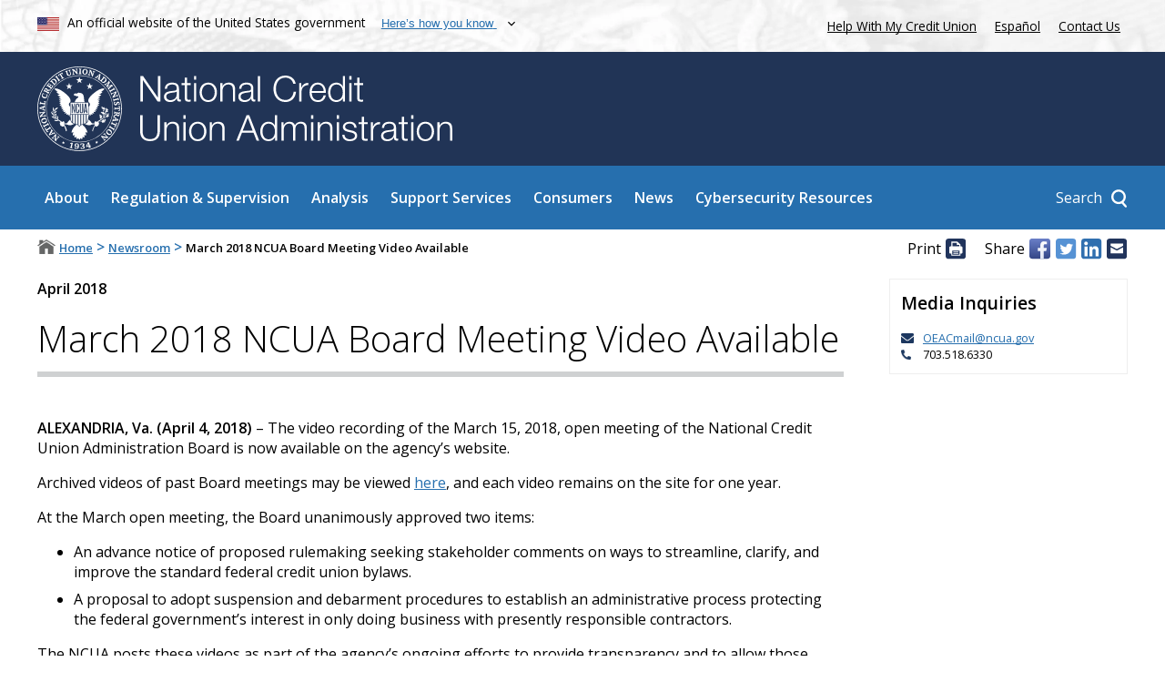

--- FILE ---
content_type: text/html; charset=UTF-8
request_url: https://ncua.gov/newsroom/news/2018/march-2018-ncua-board-meeting-video-available
body_size: 10793
content:
<!DOCTYPE html>
<html lang="en" dir="ltr" prefix="og: https://ogp.me/ns#" class="node-publication_page">
  <head>
    <meta charset="utf-8" />    <link rel="preconnect" href="https://www.clarity.ms">  

    <!-- Google Tag Manager -->
    <script>(function(w,d,s,l,i){
    w[l]=w[l]||[];
    w[l].push({'gtm.start': new Date().getTime(),event:'gtm.js'});
    var f=d.getElementsByTagName(s)[0], j=d.createElement(s),dl=l!='dataLayer'?'&l='+l:'';
    j.async=true;j.src='https://www.googletagmanager.com/gtm.js?id='+i+dl;f.parentNode.insertBefore(j,f); 
    })(window,document,'script','dataLayer','GTM-5GBVLZJP');</script>
    <!-- End Google Tag Manager -->
    
    
    <meta name="description" content="March 2018 NCUA Board Meeting Video Available" />
<meta name="keywords" content="Board meeting video, March 2018, NCUA Board" />
<link rel="canonical" href="https://ncua.gov/newsroom/news/2018/march-2018-ncua-board-meeting-video-available" />
<meta property="og:site_name" content="NCUA" />
<meta property="og:type" content="News" />
<meta property="og:url" content="https://ncua.gov/newsroom/news/2018/march-2018-ncua-board-meeting-video-available" />
<meta property="og:title" content="March 2018 NCUA Board Meeting Video Available" />
<meta property="og:description" content="March 2018 NCUA Board Meeting Video Available" />
<meta property="og:image" content="https://ncua.gov/themes/main/images/og-default.jpg" />
<meta property="og:image:secure_url" content="https://ncua.gov/themes/main/images/og-default.jpg" />
<meta property="og:image:type" content="image/jpeg" />
<meta property="og:updated_time" content="2019-07-31" />
<meta property="article:published_time" content="2018-04-04" />
<meta name="MobileOptimized" content="width" />
<meta name="HandheldFriendly" content="true" />
<meta name="viewport" content="width=device-width, initial-scale=1.0" />
<script type="application/ld+json">{"@context":"https:\/\/schema.org","@graph":[{"@type":"Article","name":"News - March 2018 NCUA Board Meeting Video Available","headline":"March 2018 NCUA Board Meeting Video Available","about":"Board Meetings\/Results","description":"March 2018 NCUA Board Meeting Video Available","image":{"@type":"ImageObject","url":"https:\/\/www.ncua.gov\/themes\/main\/images\/ncua-logo.jpg","width":"600","height":"145"},"datePublished":"2018-04-04","dateModified":"2019-07-31","isAccessibleForFree":"True","author":{"@type":"GovernmentOrganization","@id":"https:\/\/www.ncua.gov","name":"National Credit Union Administration","url":"https:\/\/www.ncua.gov","logo":{"@type":"ImageObject","url":"https:\/\/www.ncua.gov\/themes\/main\/images\/ncua-logo.jpg","width":"600","height":"145"}},"publisher":{"@type":"GovernmentOrganization","@id":"https:\/\/www.ncua.gov","name":"National Credit Union Administration","url":"https:\/\/www.ncua.gov","logo":{"@type":"ImageObject","url":"https:\/\/www.ncua.gov\/themes\/main\/images\/ncua-logo.jpg","width":"600","height":"145"}},"mainEntityOfPage":"https:\/\/ncua.gov\/newsroom\/news\/2018\/march-2018-ncua-board-meeting-video-available"},{"@type":"GovernmentOrganization","@id":"ncua","url":"https:\/\/www.ncua.gov\/","name":"National Credit Union Administration","logo":"https:\/\/www.ncua.gov\/themes\/main\/images\/ncua-logo.jpg","areaServed":"United States of America","brand":"NCUA; National Credit Union Administration","diversityPolicy":"https:\/\/www.ncua.gov\/about-ncua\/diversity-inclusion","ethicsPolicy":"https:\/\/www.ncua.gov\/about-ncua\/diversity-inclusion","naics":"522298","address":{"@type":"PostalAddress","streetAddress":"1775 Duke Street","addressLocality":"Alexandria","addressRegion":"VA","postalCode":"22314","addressCountry":"USA"}}]}</script>
<link rel="icon" href="/sites/default/files/footer_ncua_logo.png" type="image/png" />

    <title>March 2018 NCUA Board Meeting Video Available | NCUA</title>
    <link href="https://fonts.googleapis.com/css?family=Open+Sans:300,300i,400,400i,600,600i&amp;display=swap" rel="stylesheet">
    <link rel="stylesheet" media="all" href="/sites/default/files/css/css_BaAh0x1ElG_joUI0L1TZn_igdHuO3hvvO4PTfzGwzY8.css?delta=0&amp;language=en&amp;theme=main&amp;include=eJxVi0EOQiEMRC_0K0cypVRsLC2Bov7bG2XlZpJ584bfEtcikxSl8Uj834-GYimr0wPCF927i8WEm4-2N3ILtoA4O0NfWYUwxA06Vt5KVc-oMONUsbrZYPq-Vi8YPI-n8GumX16al6X8AQmtO6c" />
<link rel="stylesheet" media="all" href="/sites/default/files/css/css_IlO1pmS1iBc3Ul1c-89fzABRkEXJugS17qoAutV0yQA.css?delta=1&amp;language=en&amp;theme=main&amp;include=eJxVi0EOQiEMRC_0K0cypVRsLC2Bov7bG2XlZpJ584bfEtcikxSl8Uj834-GYimr0wPCF927i8WEm4-2N3ILtoA4O0NfWYUwxA06Vt5KVc-oMONUsbrZYPq-Vi8YPI-n8GumX16al6X8AQmtO6c" />

    

            <link rel="preload" as="image" href="/themes/main/images/icons/arrow.svg">
    <link rel="preload" as="image" href="/themes/main/images/icons/x.svg">
    <link rel="preload" as="image" href="/themes/main/images/popup-flag.jpg">
    <link rel="preload" as="image" href="/themes/main/images/ncua-logo-inverted-notext.png">
    <link rel="prefetch" href="/_forms/menu-popup/search">
        <link rel="prefetch" href="/_forms/menu-popup/how">
    

  </head>
  <body class="js-disabled">
    <script>
      document.getElementsByTagName("body")[0].className = document.getElementsByTagName("body")[0].className.replace("js-disabled","");
      document.getElementsByTagName("html")[0].className = document.getElementsByTagName("html")[0].className + " js";
    </script>  
    <!-- Google Tag Manager (noscript) -->
    <noscript><iframe src="https://www.googletagmanager.com/ns.html?id=GTM-5GBVLZJP" height="0" width="0" style="display:none;visibility:hidden"></iframe></noscript>
    <!-- End Google Tag Manager (noscript) -->

        <div><a href="#main-content" class="visually-hidden focusable">
      Skip to main content
    </a></div>
    
    <div class="dialog-off-canvas-main-canvas" data-off-canvas-main-canvas>
      <div id="MainWrapper" class="path-newsroom-news-2018-march-2018-ncua-board-meeting-video-available node-id-5941">




  
  

   


      

<header id="MainHeader" class="container-fluid" aria-label="Site header">
    <div id="MainHeader_moreTop" class="">
      <div class="centerRegion row">
        <div class="col-8-sm">
          <img src="/themes/main/images/flag.png" alt="United States flag">            
          <span class="valign">An official website of the United States government</span>
          <button id="NCUA-usa-banner-toggle" aria-controls="NCUA-usa-banner-below">
            <span class="valign">Here&rsquo;s how you know</span>
          </button>
        </div>
        <div class="col-4-sm noPrint">          
          <a href="https://mycreditunion.gov/about/consumer-assistance-center" target="_blank" rel="noopener">Help With My Credit Union</a>
          <a class="white langLink exit-disclaimer-exempt lang-toggle" href="https://espanol.ncua.gov">Espa&ntilde;ol</a>
          <a href="/contact-us">Contact Us</a>
        </div>
      </div>
    </div>

        <div class="centerRegion row" id="NCUA-usa-banner-below" aria-live="polite"></div>

    <div id="MainHeader_top" class="noPrint">
      <div class="centerRegion row">
          <div class="col-12-sm logo-col">
            <a href="/">
              <img alt="National Credit Union Administration seal" src="/themes/main/images/logo-image.svg" id="top_logo_image" class="top-logo" title="Home page of NCUA.gov">  
              <img alt=" " src="/themes/main/images/logo-text.svg" id="top_logo_text" class="top-logo" aria-hidden="true">  
            </a>
          </div>  
      </div>
    </div>

    <div id="MainHeader_largeMenu">
      <div class="centerRegion row noPrint">
        <div class="col-12"><div id="top_logo_image_mini_wrapper"><a href="/"><img alt="National Credit Union Administration seal" src="/themes/main/images/logo-image.svg" id="top_logo_image_mini" class="top-logo" title="Home page of NCUA.gov"><img alt=" " src="/themes/main/images/logo-text.svg" id="bottom_logo_text" class="top-logo" aria-hidden="true"></a></div><nav aria-label="Main navigation" id="block-main-main-menu"><ul class="nav-panel root-main-menu level-0"><li class="menu-item menu-item--expanded level-0 has-description" data-url="/about"><div class="anchors"><a href="/about" target="_self" class="menu-parent-link">About</a></div><div class="sub-menu menu level-1 link-styles link-styles--white"><div class="menu-subpanel menu-subpanel-top"><div class="menu-subpanel--link-wrapper"><div class="main-link arrow-anim-button dark-blue"><a class="blue" href="/about">About</a></div></div><div class="menu-desc">
            Created by the U.S. Congress in 1970, the National Credit Union Administration is an independent federal agency that insures deposits at federally insured credit unions, protects the members who own credit unions, and charters and regulates federal credit unions.
          </div><ul class="nav-panel "><li class="menu-item level-1" data-url="/about/mission-values"><div class="anchors"><a href="/about/mission-values" target="_self" class="menu-parent-link">Mission &amp; Values</a></div></li><li class="menu-item menu-item--collapsed level-1" data-url="/about/leadership"><div class="anchors"><a href="/about/leadership" target="_self" class="menu-parent-link">Leadership</a></div></li><li class="menu-item level-1" data-url="/news/publications-reports?npp=24&amp;exttype=0002078&amp;exttype2=0002090#results"><div class="anchors"><a href="/news/publications-reports?npp=24&amp;exttype=0002078&amp;exttype2=0002090#results" target="_self" class="menu-parent-link">Reports to Congress</a></div></li><li class="menu-item level-1" data-url="/about/speaker-request-form"><div class="anchors"><a href="/about/speaker-request-form" target="_self" class="menu-parent-link">Speaker Request Form</a></div></li><li class="menu-item level-1" data-url="/about/historical-timeline"><div class="anchors"><a href="/about/historical-timeline" target="_self" class="menu-parent-link">Historical Timeline</a></div></li><li class="menu-item menu-item--collapsed level-1" data-url="/about/workplace-resolutions"><div class="anchors"><a href="/about/workplace-resolutions" target="_self" class="menu-parent-link">Workplace Resolutions</a></div></li><li class="menu-item menu-item--collapsed level-1" data-url="/about/careers"><div class="anchors"><a href="/about/careers" target="_self" class="menu-parent-link">Careers</a></div></li><li class="menu-item level-1" data-url="/about/business-opportunities"><div class="anchors"><a href="/about/business-opportunities" target="_self" class="menu-parent-link">Business Opportunities</a></div></li><li class="menu-item menu-item--collapsed level-1" data-url="/about/open-government"><div class="anchors"><a href="/about/open-government" target="_self" class="menu-parent-link">Open Government</a></div></li><li class="menu-item menu-item--collapsed level-1" data-url="/about/inspector-general"><div class="anchors"><a href="/about/inspector-general" target="_self" class="menu-parent-link">Inspector General</a></div></li><li class="menu-item level-1" data-url="/about/budget-performance"><div class="anchors"><a href="/about/budget-performance" target="_self" class="menu-parent-link">Budget &amp; Performance</a></div></li><li class="menu-item level-1" data-url="https://ask.ncua.gov/"><div class="anchors"><a href="https://ask.ncua.gov/" target="_blank" class="menu-parent-link" rel="noopener">AskNCUA</a></div></li></ul></div></div></li><li class="menu-item menu-item--expanded level-0 has-description" data-url="/regulation-supervision"><div class="anchors"><a href="/regulation-supervision" target="_self" class="menu-parent-link">Regulation &amp; Supervision</a></div><div class="sub-menu menu level-1 link-styles link-styles--white"><div class="menu-subpanel menu-subpanel-top"><div class="menu-subpanel--link-wrapper"><div class="main-link arrow-anim-button dark-blue"><a class="blue" href="/regulation-supervision">Regulation &amp; Supervision</a></div></div><div class="menu-desc">
            The NCUA protects the safety and soundness of the credit union system by identifying, monitoring and reducing risks to the National Credit Union Share Insurance Fund. Backed by the full faith and credit of the United States, the Share Insurance Fund provides up to $250,000 of federal share insurance to millions of account holders in all federal credit unions and the overwhelming majority of state-chartered credit unions.
          </div><ul class="nav-panel "><li class="menu-item level-1" data-url="/regulation-supervision/letters-credit-unions-other-guidance"><div class="anchors"><a href="/regulation-supervision/letters-credit-unions-other-guidance" target="_self" class="menu-parent-link">Letters to Credit Unions &amp; Other Guidance</a></div></li><li class="menu-item menu-item--collapsed level-1" data-url="/regulation-supervision/examination-program"><div class="anchors"><a href="/regulation-supervision/examination-program" target="_self" class="menu-parent-link">Examination Program</a></div></li><li class="menu-item level-1" data-url="/regulation-supervision/rulemakings-proposals-comment"><div class="anchors"><a href="/regulation-supervision/rulemakings-proposals-comment" target="_self" class="menu-parent-link">Rulemakings &amp; Proposals for Comment</a></div></li><li class="menu-item level-1" data-url="/regulation-supervision/legal-opinions"><div class="anchors"><a href="/regulation-supervision/legal-opinions" target="_self" class="menu-parent-link">Legal Opinions</a></div></li><li class="menu-item menu-item--collapsed level-1" data-url="/regulation-supervision/rules-regulations"><div class="anchors"><a href="/regulation-supervision/rules-regulations" target="_self" class="menu-parent-link">Rules &amp; Regulations</a></div></li><li class="menu-item menu-item--collapsed level-1" data-url="/regulation-supervision/regulatory-compliance-resources"><div class="anchors"><a href="/regulation-supervision/regulatory-compliance-resources" target="_self" class="menu-parent-link">Regulatory &amp; Compliance Resources</a></div></li><li class="menu-item menu-item--collapsed level-1" data-url="/regulation-supervision/supervisory-review-committee"><div class="anchors"><a href="/regulation-supervision/supervisory-review-committee" target="_self" class="menu-parent-link">Supervisory Review Committee</a></div></li><li class="menu-item level-1" data-url="/regulation-supervision/board-appeals"><div class="anchors"><a href="/regulation-supervision/board-appeals" target="_self" class="menu-parent-link">Board Appeals</a></div></li><li class="menu-item menu-item--collapsed level-1" data-url="/regulation-supervision/corporate-credit-unions"><div class="anchors"><a href="/regulation-supervision/corporate-credit-unions" target="_self" class="menu-parent-link">Corporate Credit Unions</a></div></li><li class="menu-item menu-item--collapsed level-1" data-url="/regulation-supervision/regulatory-reporting"><div class="anchors"><a href="/regulation-supervision/regulatory-reporting" target="_self" class="menu-parent-link">Regulatory Reporting</a></div></li><li class="menu-item menu-item--collapsed level-1" data-url="/regulation-supervision/manuals-guides"><div class="anchors"><a href="/regulation-supervision/manuals-guides" target="_self" class="menu-parent-link">Manuals &amp; Guides</a></div></li><li class="menu-item menu-item--collapsed level-1" data-url="/regulation-supervision/examination-modernization-initiatives"><div class="anchors"><a href="/regulation-supervision/examination-modernization-initiatives" target="_self" class="menu-parent-link">Examination Modernization Initiatives</a></div></li><li class="menu-item level-1" data-url="/regulation-supervision/cuso-activities"><div class="anchors"><a href="/regulation-supervision/cuso-activities" target="_self" class="menu-parent-link">CUSO Activities</a></div></li></ul></div></div></li><li class="menu-item menu-item--expanded level-0 has-description" data-url="/analysis"><div class="anchors"><a href="/analysis" target="_self" class="menu-parent-link">Analysis</a></div><div class="sub-menu menu level-1 link-styles link-styles--white"><div class="menu-subpanel menu-subpanel-top"><div class="menu-subpanel--link-wrapper"><div class="main-link arrow-anim-button dark-blue"><a class="blue" href="/analysis">Analysis</a></div></div><div class="menu-desc">
            The NCUA&rsquo;s economists and analysts compile data on the credit union system&rsquo;s financial performance, merger activity, changes in credit union chartering and fields of membership, as well as broader economic trends affecting credit unions. Users can find information on a single credit union or analyze broader nation-wide trends.
          </div><ul class="nav-panel "><li class="menu-item menu-item--collapsed level-1" data-url="/analysis/credit-union-corporate-call-report-data"><div class="anchors"><a href="/analysis/credit-union-corporate-call-report-data" target="_self" class="menu-parent-link">Credit Union &amp; Corporate Call Report Data</a></div></li><li class="menu-item menu-item--collapsed level-1" data-url="/analysis/chartering-mergers"><div class="anchors"><a href="/analysis/chartering-mergers" target="_self" class="menu-parent-link">Chartering &amp; Mergers</a></div></li><li class="menu-item menu-item--collapsed level-1" data-url="/analysis/cuso-economic-data"><div class="anchors"><a href="/analysis/cuso-economic-data" target="_self" class="menu-parent-link">CUSO &amp; Economic Data</a></div></li><li class="menu-item level-1" data-url="https://mapping.ncua.gov/ResearchCreditUnion"><div class="anchors"><a href="https://mapping.ncua.gov/ResearchCreditUnion" target="_blank" class="menu-parent-link" rel="noopener">Research a Credit Union</a></div></li><li class="menu-item level-1" data-url="/analysis/ncusif-financial-overview-performance"><div class="anchors"><a href="/analysis/ncusif-financial-overview-performance" target="_self" class="menu-parent-link">National Credit Union Share Insurance Fund Financial Overview and Performance</a></div></li></ul></div></div></li><li class="menu-item menu-item--expanded level-0 has-description" data-url="/support-services"><div class="anchors"><a href="/support-services" target="_self" class="menu-parent-link">Support Services</a></div><div class="sub-menu menu level-1 link-styles link-styles--white"><div class="menu-subpanel menu-subpanel-top"><div class="menu-subpanel--link-wrapper"><div class="main-link arrow-anim-button dark-blue"><a class="blue" href="/support-services">Support Services</a></div></div><div class="menu-desc">
            The NCUA provides a number of support services to the credit union system, such as providing training, grants and loans, chartering, and field-of-membership services; maintaining the health and stability of Share Insurance Fund; managing the assets of failed credit unions; and providing emergency liquidity.
          </div><ul class="nav-panel "><li class="menu-item level-1" data-url="/support-services/access"><div class="anchors"><a href="/support-services/access" target="_self" class="menu-parent-link">ACCESS</a></div></li><li class="menu-item menu-item--collapsed level-1" data-url="/support-services/credit-union-resources-expansion"><div class="anchors"><a href="/support-services/credit-union-resources-expansion" target="_self" class="menu-parent-link">Credit Union Resources &amp; Expansion</a></div></li><li class="menu-item menu-item--collapsed level-1" data-url="/support-services/conservatorships-liquidations"><div class="anchors"><a href="/support-services/conservatorships-liquidations" target="_self" class="menu-parent-link">Conservatorships &amp; Liquidations</a></div></li><li class="menu-item menu-item--collapsed level-1" data-url="/support-services/share-insurance-fund"><div class="anchors"><a href="/support-services/share-insurance-fund" target="_self" class="menu-parent-link">Share Insurance Fund</a></div></li><li class="menu-item menu-item--collapsed level-1" data-url="/support-services/corporate-system-resolution"><div class="anchors"><a href="/support-services/corporate-system-resolution" target="_self" class="menu-parent-link">Corporate System Resolution</a></div></li><li class="menu-item menu-item--collapsed level-1" data-url="/support-services/guaranteed-notes-program"><div class="anchors"><a href="/support-services/guaranteed-notes-program" target="_self" class="menu-parent-link">Guaranteed Notes Program</a></div></li><li class="menu-item menu-item--collapsed level-1" data-url="/support-services/central-liquidity-facility"><div class="anchors"><a href="/support-services/central-liquidity-facility" target="_self" class="menu-parent-link">Central Liquidity Facility</a></div></li></ul></div></div></li><li class="menu-item menu-item--expanded level-0 has-description" data-url="/consumers"><div class="anchors"><a href="/consumers" target="_self" class="menu-parent-link">Consumers</a></div><div class="sub-menu menu level-1 link-styles link-styles--white"><div class="menu-subpanel menu-subpanel-top"><div class="menu-subpanel--link-wrapper"><div class="main-link arrow-anim-button dark-blue"><a class="blue" href="/consumers">Consumers</a></div></div><div class="menu-desc">
            The NCUA works to protect credit union members and consumers, raise awareness of potential frauds, facilitate access to affordable financial services, and educate consumers on the importance of savings and how they can improve their financial well-being.
          </div><ul class="nav-panel "><li class="menu-item menu-item--collapsed level-1" data-url="https://www.mycreditunion.gov/consumer-assistance-center"><div class="anchors"><a href="https://www.mycreditunion.gov/consumer-assistance-center" target="_blank" class="menu-parent-link" rel="noopener">Consumer Assistance Center</a></div></li><li class="menu-item level-1" data-url="https://www.mycreditunion.gov/fraud-prevention-center"><div class="anchors"><a href="https://www.mycreditunion.gov/fraud-prevention-center" target="_blank" class="menu-parent-link" rel="noopener">Fraud Prevention Center</a></div></li><li class="menu-item menu-item--collapsed level-1" data-url="/consumers/share-insurance-coverage"><div class="anchors"><a href="/consumers/share-insurance-coverage" target="_self" class="menu-parent-link">Share Insurance Coverage</a></div></li><li class="menu-item level-1" data-url="https://www.mycreditunion.gov/"><div class="anchors"><a href="https://www.mycreditunion.gov/" target="_blank" class="menu-parent-link" rel="noopener">MyCreditUnion.gov</a></div></li><li class="menu-item level-1" data-url="https://mapping.ncua.gov/"><div class="anchors"><a href="https://mapping.ncua.gov/" target="_blank" class="menu-parent-link" rel="noopener">Credit Union Locator</a></div></li></ul></div></div></li><li class="menu-item menu-item--expanded level-0 has-description" data-url="/news"><div class="anchors"><a href="/news" target="_self" class="menu-parent-link">News</a></div><div class="sub-menu menu level-1 link-styles link-styles--white"><div class="menu-subpanel menu-subpanel-top"><div class="menu-subpanel--link-wrapper"><div class="main-link arrow-anim-button dark-blue"><a class="blue" href="/news">News</a></div></div><div class="menu-desc">
            Stay up to date on the NCUA's activities by subscribing to the NCUA's Express messages. Read press releases, speeches, testimony, and Annual Reports. Register for upcoming conferences and events.
          </div><ul class="nav-panel "><li class="menu-item level-1" data-url="/news/press-releases"><div class="anchors"><a href="/news/press-releases" target="_self" class="menu-parent-link">Press Releases</a></div></li><li class="menu-item level-1" data-url="/news/speeches-testimonies"><div class="anchors"><a href="/news/speeches-testimonies" target="_self" class="menu-parent-link">Speeches &amp; Testimonies</a></div></li><li class="menu-item level-1" data-url="/news/deregulation-project"><div class="anchors"><a href="/news/deregulation-project" target="_self" class="menu-parent-link">Deregulation Project</a></div></li><li class="menu-item level-1" data-url="/news/publications-reports"><div class="anchors"><a href="/news/publications-reports" target="_self" class="menu-parent-link">Publications &amp; Reports</a></div></li><li class="menu-item level-1" data-url="/news/board-meetings-agendas-results"><div class="anchors"><a href="/news/board-meetings-agendas-results" target="_self" class="menu-parent-link">Board Meetings, Agendas, &amp; Results</a></div></li><li class="menu-item level-1" data-url="/news/events"><div class="anchors"><a href="/news/events" target="_self" class="menu-parent-link">Events</a></div></li><li class="menu-item menu-item--collapsed level-1" data-url="/news/enforcement-actions"><div class="anchors"><a href="/news/enforcement-actions" target="_self" class="menu-parent-link">Enforcement Actions</a></div></li><li class="menu-item level-1" data-url="/news/budget-supplementary-materials"><div class="anchors"><a href="/news/budget-supplementary-materials" target="_self" class="menu-parent-link">Budget &amp; Supplementary Materials</a></div></li><li class="menu-item level-1" data-url="/news/downloadable-graphics"><div class="anchors"><a href="/news/downloadable-graphics" target="_self" class="menu-parent-link">Downloadable Graphics</a></div></li></ul></div></div></li><li class="menu-item menu-item--expanded level-0 has-description" data-url="/regulation-supervision/regulatory-compliance-resources/cybersecurity-resources"><div class="anchors"><a href="/regulation-supervision/regulatory-compliance-resources/cybersecurity-resources" target="_self" class="menu-parent-link">Cybersecurity Resources</a></div><div class="sub-menu menu level-1 link-styles link-styles--white"><div class="menu-subpanel menu-subpanel-top"><div class="menu-subpanel--link-wrapper"><div class="main-link arrow-anim-button dark-blue"><a class="blue" href="/regulation-supervision/regulatory-compliance-resources/cybersecurity-resources">Cybersecurity Resources</a></div></div><div class="menu-desc">
            Cyberattacks and cybersecurity vulnerabilities pose significant risks to the financial system. Because of vulnerabilities within the credit union industry and the broader financial system to potential cyberattacks, cybersecurity is one of the NCUA&rsquo;s top supervisory priorities and a top-tier risk under the agency&rsquo;s enterprise risk-management program.
          </div><ul class="nav-panel "><li class="menu-item level-1" data-url="/regulation-supervision/regulatory-compliance-resources/cybersecurity-resources/ncuas-information-security-examination-and-cybersecurity-assessment"><div class="anchors"><a href="/regulation-supervision/regulatory-compliance-resources/cybersecurity-resources/ncuas-information-security-examination-and-cybersecurity-assessment" target="_self" class="menu-parent-link">NCUA&rsquo;s Information Security Examination and Cybersecurity Assessment Program</a></div></li><li class="menu-item level-1" data-url="/regulation-supervision/regulatory-compliance-resources/cybersecurity-resources/acet-and-other-assessment-tools"><div class="anchors"><a href="/regulation-supervision/regulatory-compliance-resources/cybersecurity-resources/acet-and-other-assessment-tools" target="_self" class="menu-parent-link">ACET and Other Assessment Tools</a></div></li><li class="menu-item level-1" data-url="/regulation-supervision/regulatory-compliance-resources/cybersecurity-resources/supply-chain-risk-management-scrm"><div class="anchors"><a href="/regulation-supervision/regulatory-compliance-resources/cybersecurity-resources/supply-chain-risk-management-scrm" target="_self" class="menu-parent-link">Supply Chain Risk Management (SCRM)</a></div></li><li class="menu-item level-1" data-url="/regulation-supervision/regulatory-compliance-resources/cybersecurity-resources/cyber-incident-reporting-guide"><div class="anchors"><a href="/regulation-supervision/regulatory-compliance-resources/cybersecurity-resources/cyber-incident-reporting-guide" target="_self" class="menu-parent-link">Cyber Incident Reporting Guide</a></div></li><li class="menu-item level-1" data-url="https://cyberreports.ncua.gov/"><div class="anchors"><a href="https://cyberreports.ncua.gov/" target="_blank" class="menu-parent-link" rel="noopener">Report a Cybersecurity Incident</a></div></li><li class="menu-item level-1" data-url="/regulation-supervision/regulatory-compliance-resources/cybersecurity-resources/ncuas-regulations-and-guidance"><div class="anchors"><a href="/regulation-supervision/regulatory-compliance-resources/cybersecurity-resources/ncuas-regulations-and-guidance" target="_self" class="menu-parent-link">NCUA&rsquo;s Regulations and Guidance</a></div></li><li class="menu-item level-1" data-url="/regulation-supervision/regulatory-compliance-resources/cybersecurity-resources/references-resources"><div class="anchors"><a href="/regulation-supervision/regulatory-compliance-resources/cybersecurity-resources/references-resources" target="_self" class="menu-parent-link">References &amp; Resources</a></div></li></ul></div></div></li></ul></nav><div class="searchContainer responsive-hires"><div class="searchContainer--button-wrapper"><a class="searchContainer--button" href="/search"><span>Search</span></a></div><div class="searchContainer--panel" aria-live="polite"></div></div><div id="toggleSubmenu-wrapper" class="responsive-lowres nojs"><button id="toggleSubmenu"><img alt="Show" src="/themes/main/images/hamburger.png"></button></div></div>      </div>
    </div>    
</header>


  <nav id="breadcrumb-wrapper" aria-label="Breadcrumb and share links">
    <div class="centerRegion">
      <div class="row">
        <div class="col-8" id="Breadcrumbs">
                        <div id="block-main-breadcrumbs" class="link-styles">
  
    
        <nav aria-labelledby="system-breadcrumb">
    <h2 id="system-breadcrumb" class="visually-hidden">Breadcrumb</h2>
    <ol>	
	          <li>      
            <span class="_tc">		
                      <a href="/">Home</a>
                </span>		
      </li>
	            <li>      
            <span class="_tci">&gt;</span>
            <span class="_tc">		
                      <a href="/newsroom">Newsroom</a>
                </span>		
      </li>
	            <li>      
            <span class="_tci">&gt;</span>
            <span class="_tc">		
                      March 2018 NCUA Board Meeting Video Available
                </span>		
      </li>
	      		
    </ol>
  </nav>

  </div>


                  </div>
                <div class="col-4 noPrint" id="shareBar">
                      <!-- default -->
<h2 class="shareBar--header">Print</h2>								
    <a class="cc-icon" href="javascript:window.print()" id="shareBar--print" title="Print page">
<img alt="Print page" src="/themes/main/images/icons/print_icon.svg">
</a>

<div class="shareBar--share-links">
    <h2 class="shareBar--header">Share</h2>		
    <a class="cc-icon no-label shareBar--share-links--facebook" data-ed-link="https://www.facebook.com/sharer/sharer.php?u=https://ncua.gov/newsroom/news/2018/march-2018-ncua-board-meeting-video-available" href="https://www.facebook.com/sharer/sharer.php?u=https://ncua.gov/newsroom/news/2018/march-2018-ncua-board-meeting-video-available" target="_blank" title="Share on Facebook (opens new window)" rel="noreferrer noopener">
        <img alt="Facebook" src="/themes/main/images/icons/facebook_icon.svg">
        <span class="hidden">(opens new window)</span>
    </a>
    <a class="cc-icon no-label shareBar--share-links--twitter" data-ed-link="https://twitter.com/intent/tweet?url=https://ncua.gov/newsroom/news/2018/march-2018-ncua-board-meeting-video-available&amp;text=" href="https://twitter.com/intent/tweet?url=https://ncua.gov/newsroom/news/2018/march-2018-ncua-board-meeting-video-available&amp;text=" target="_blank" title="Share on Twitter (opens new window)" rel="noreferrer noopener">
        <img alt="Twitter" src="/themes/main/images/icons/twitter_icon.svg">
        <span class="hidden">(opens new window)</span>
    </a>
    <a class="cc-icon no-label shareBar--share-links--linkedIn" data-ed-link="https://www.linkedin.com/shareArticle?mini=true&amp;url=https://ncua.gov/newsroom/news/2018/march-2018-ncua-board-meeting-video-available&amp;title=March 2018 NCUA Board Meeting Video Available" href="https://www.linkedin.com/shareArticle?mini=true&amp;url=https://ncua.gov/newsroom/news/2018/march-2018-ncua-board-meeting-video-available&amp;title=March%202018%20NCUA%20Board%20Meeting%20Video%20Available" target="_blank" title="Share on LinkedIn (opens new window)" rel="noreferrer noopener">
        <img alt="LinkedIn" src="/themes/main/images/icons/linkedin_icon.svg">
        <span class="hidden">(opens new window)</span>
    </a>
    <a class="cc-icon no-label shareBar--share-links--email" href="mailto:?subject=NCUA.gov&amp;body=NCUA.gov:%20March%202018%20NCUA%20Board%20Meeting%20Video%20Available%0D%0Ahttps://ncua.gov/newsroom/news/2018/march-2018-ncua-board-meeting-video-available" title="Share on Email (opens new window)">
        <img alt="Email" src="/themes/main/images/icons/email_icon.svg">
        <span class="hidden">(opens new window)</span>
    </a>
</div>                  
        </div>
              </div>
    </div>
  </nav>


  <main class="gutters has-rightSidebar clearfix" id="Main">
    <a id="main-content" tabindex="-1"></a>
    <div class="centerRegion row">
      
      <div class="layout-content col-9-sm">
          <div id="block-main-page-title" class="link-styles">
  
    
      
  <h1 class="title page-title">
<span>March 2018 NCUA Board Meeting Video Available</span>
</h1>

  </div>


                  <div data-drupal-messages-fallback class="hidden"></div>
<div id="block-main-content">
  
    
      
<article>

  
<div class="row no-gutters noPrint">
    <div class="docket-date col-12">
         
                 
                    <span class="date">April 2018</span>
            </div>
</div>

<div class="pseudo-title noPrint">March 2018 NCUA Board Meeting Video Available</div>



      
  <div class="row no-gutters">

    <div class="body col-12 link-styles">
      





      
            <div class="body field-type-text_with_summary"><p><strong>ALEXANDRIA, Va. (April 4, 2018)</strong> &ndash; The video recording of the March 15, 2018, open meeting of the National Credit Union Administration Board is now available on the agency&rsquo;s website.</p><p>Archived videos of past Board meetings may be viewed <a href="/About/Pages/board-actions/videos.aspx" title="Go to the archived videos page">here</a>, and each video remains on the site for one year.</p><p>At the March open meeting, the Board unanimously approved two items:</p><ul><li>An advance notice of proposed rulemaking seeking stakeholder comments on ways to streamline, clarify, and improve the standard federal credit union bylaws.</li><li>A proposal to adopt suspension and debarment procedures to establish an administrative process protecting the federal government&rsquo;s interest in only doing business with presently responsible contractors.</li></ul><p>The NCUA posts these videos as part of the agency&rsquo;s ongoing efforts to provide transparency and to allow those unable to attend Board meetings the opportunity to become better informed. An interval between the meeting and posting is necessary for the videos to comply with Section 508 of the Rehabilitation Act for the hearing and visually impaired.</p><p>The <a href="/About/Pages/Privacy/board-actions.aspx" title="Go to the Board Actions page">Board Actions</a> page of the NCUA&rsquo;s website has more information, including Board agendas, which are posted at least one week in advance of each open meeting; copies of Board Action Bulletins, which summarize the meetings; copies of Board memorandums and other documents.</p><br>
</div>
      
    </div>

          <div id="publication_footnotes" class="link-styles">
      
            <div class="field_footnotes field-type-text_long"><p></p>
</div>
      
      </div>
    
      
 

  </div>

    
      
  <nav aria-label="Recent News Updates" class="recent-updates-page-wrapper noPrint">
  <div class="views-element-container"><div class="publications-recent-updates js-view-dom-id-5d5c074ded9f056fde55a7751409c2024d14d93547238633c7a52d7e72d39ef7"><header><h2><img class="home-icon" alt=" " src="/themes/main/images/content-types/homepage/home-icon-news.svg"><span>Latest News</span></h2></header><div class="inner"><div class="rows clearfix"><a id="resultslist"></a><div class="clearfix views-row"><div class="views-field views-field-nothing"><div><div class="title"><a href="/newsroom/press-release/2026/ncua-announces-2026-leadership-team">NCUA Announces 2026 Leadership Team</a></div><div class="desc">NCUA Leadership Update</div><div class="read">1 min read</div></div></div></div><div class="clearfix views-row"><div class="views-field views-field-nothing"><div><div class="title"><a href="/newsroom/press-release/2026/ncua-announces-fourth-round-deregulation-proposals">NCUA Announces Fourth Round of Deregulation Proposals</a></div><div class="desc">The National Credit Union Administration today announced the fourth round of proposed regulatory&hellip;</div><div class="read">3 min read</div></div></div></div><div class="clearfix views-row"><div class="views-field views-field-nothing"><div><div class="title"><a href="/newsroom/press-release/2026/ncua-board-briefed-proposed-dependent-care-reimbursement-rule-and-central-liquidity-facility-budget">NCUA Board Briefed on Proposed Dependent Care Reimbursement Rule and Central Liquidity Facility Budget</a></div><div class="desc">The NCUA Board received a briefing on a proposed rule for Dependent Care and Board Member Expense&hellip;</div><div class="read">2 min read</div></div></div></div><div class="clearfix views-row"><div class="views-field views-field-nothing"><div><div class="title"><a href="/newsroom/press-release/2026/beverly-hills-city-employees-federal-credit-union-conserved">Beverly Hills City Employees Federal Credit Union Conserved</a></div><div class="desc">The National Credit Union Administration today placed Beverly Hills City Employees Federal Credit&hellip;</div><div class="read">2 min read</div></div></div></div></div></div></div></div>  </nav>
  
    <aside class="news-footer-text">
      
            <div class="body field-type-text_with_summary"><div class="news-footer"><hr><p>The NCUA was created by the U.S. Congress to regulate, charter and supervise federal credit unions. With the backing of the full faith and credit of the United States, the NCUA operates and manages the Share Insurance Fund, insuring the deposits of more than 145 million account holders in all federal credit unions and most state-chartered credit unions.</p></div></div>
      
      </aside>

  <div class="tags">
</div>
</article>

  </div>
<div class="views-element-container link-styles" id="block-main-views-block-last-modified-block-1">
  
    
      <div>






    <div id="block-changed">
<span class="_tc">Last modified on</span>
<div class="changed field-type-changed _tci">
<time datetime="2019-07-31T15:36:12-04:00" title="Wednesday, July 31, 2019 - 15:36">07/31/19</time>

</div>       
</div>




</div>

  </div>


      </div>

              <aside class="layout-sidebar-second col-3-sm noPrint" id="Sidebar_right">
          <div class="inner">
            <div id="block-mediainquiries" class="link-styles">
  
    
      
            <div class="body field-type-text_with_summary"><div class="media-inquiries vertical">
<h2>Media Inquiries</h2>

<p><a class="icon-email" href="mailto:OEACmail@ncua.gov">OEACmail@ncua.gov</a><br>
<span class="icon-tel">703.518.6330</span></p>
</div>
</div>
      
  </div>


          </div>
        </aside>
          </div>
  </main>

    
<div id="block-main-wasthispageuseful" class="link-styles block-touchpoints-form touchpoints-embed-modal" aria-label="Was this page useful?">
  
  
      

            <script src="https://touchpoints.app.cloud.gov/touchpoints/97e1955f.js" async></script>
        <button id="touchpoints-yes-no-form" class="touchpoints-button usa-button">Was this page useful?</button>
      </div>


<footer id="MainFooter" class="noPrint">
  <div id="MainFooter_top">
  <div class="centerRegion row">
    <div class="col-12" id="MainFooter_express">
      <div class="express_signup">
        <p class="footer__title"><strong>Stay Informed</strong></p>
        <a class="signup-button" href="/subscribe">Get Started</a>
      </div>
      <div class="social">
        <a href="https://www.facebook.com/NCUAgov" title="Go to the NCUA's Facebook page" rel="noreferrer noopener" target="_blank" data-ed-link="https://www.facebook.com/NCUAgov">
          <svg class="social--icon facebook" xmlns="http://www.w3.org/2000/svg" width="1rem" height="1rem" viewbox="0 0 24 24">
            <path fill="white" d="M14 13.5h2.5l1-4H14v-2c0-1.03 0-2 2-2h1.5V2.14c-.326-.043-1.557-.14-2.857-.14C11.928 2 10 3.657 10 6.7v2.8H7v4h3V22h4z"></path>
          </svg>
        </a>
        <a href="https://twitter.com/TheNCUA" title="Go to the NCUA's Twitter page" rel="noreferrer noopener" target="_blank" data-ed-link="https://twitter.com/TheNCUA">
          <svg class="social--icon x" xmlns="http://www.w3.org/2000/svg" width="1rem" height="1rem" viewbox="0 0 14 14">
            <g fill="none">
              <g clip-path="url(#primeX)">
                <path fill="white" d="M11.025.656h2.147L8.482 6.03L14 13.344H9.68L6.294 8.909l-3.87 4.435H.275l5.016-5.75L0 .657h4.43L7.486 4.71zm-.755 11.4h1.19L3.78 1.877H2.504z"></path>
              </g>
              <defs>
                <clippath id="primeX">
                  <path fill="#fff" d="M0 0h14v14H0z"></path>
                </clippath>
              </defs>
            </g>
          </svg>
        </a>
        <a href="https://www.linkedin.com/company/national-credit-union-administration" title="Go to the NCUA's LinkedIn page" rel="noreferrer noopener" target="_blank" data-ed-link="https://www.linkedin.com/company/national-credit-union-administration">
          <svg class="social--icon linkedin" xmlns="http://www.w3.org/2000/svg" width="1rem" height="1rem" viewbox="0 0 24 24">
            <path fill="white" d="M6.94 5a2 2 0 1 1-4-.002a2 2 0 0 1 4 .002M7 8.48H3V21h4zm6.32 0H9.34V21h3.94v-6.57c0-3.66 4.77-4 4.77 0V21H22v-7.93c0-6.17-7.06-5.94-8.72-2.91z"></path>
          </svg>
        </a>
        <a href="https://www.youtube.com/ncuachannel" title="Go to the NCUA's YouTube channel" rel="noreferrer noopener" target="_blank" data-ed-link="https://www.youtube.com/ncuachannel">
          <svg class="social--icon youtube" xmlns="http://www.w3.org/2000/svg" width="1rem" height="1rem" viewbox="0 0 24 24">
            <path fill="white" d="M12 4c.855 0 1.732.022 2.582.058l1.004.048l.961.057l.9.061l.822.064a3.802 3.802 0 0 1 3.494 3.423l.04.425l.075.91c.07.943.122 1.971.122 2.954c0 .983-.052 2.011-.122 2.954l-.075.91c-.013.146-.026.287-.04.425a3.802 3.802 0 0 1-3.495 3.423l-.82.063l-.9.062l-.962.057l-1.004.048A61.59 61.59 0 0 1 12 20a61.59 61.59 0 0 1-2.582-.058l-1.004-.048l-.961-.057l-.9-.062l-.822-.063a3.802 3.802 0 0 1-3.494-3.423l-.04-.425l-.075-.91A40.662 40.662 0 0 1 2 12c0-.983.052-2.011.122-2.954l.075-.91c.013-.146.026-.287.04-.425A3.802 3.802 0 0 1 5.73 4.288l.821-.064l.9-.061l.962-.057l1.004-.048A61.676 61.676 0 0 1 12 4m0 2c-.825 0-1.674.022-2.5.056l-.978.047l-.939.055l-.882.06l-.808.063a1.802 1.802 0 0 0-1.666 1.623C4.11 9.113 4 10.618 4 12c0 1.382.11 2.887.227 4.096c.085.872.777 1.55 1.666 1.623l.808.062l.882.06l.939.056l.978.047c.826.034 1.675.056 2.5.056s1.674-.022 2.5-.056l.978-.047l.939-.055l.882-.06l.808-.063a1.802 1.802 0 0 0 1.666-1.623C19.89 14.887 20 13.382 20 12c0-1.382-.11-2.887-.227-4.096a1.802 1.802 0 0 0-1.666-1.623l-.808-.062l-.882-.06l-.939-.056l-.978-.047A60.693 60.693 0 0 0 12 6m-2 3.575a.6.6 0 0 1 .819-.559l.081.04l4.2 2.424a.6.6 0 0 1 .085.98l-.085.06l-4.2 2.425a.6.6 0 0 1-.894-.43l-.006-.09z"></path>
          </svg>
        </a>
      </div>
    </div>
  </div>
  </div>
  <div id="MainFooter_mid">
  <div class="centerRegion row">
    <div class="col-12">
      <p class="footer__title"><strong>Our Sites</strong></p>
      <div class="websites-wrapper">
        <a href="https://mycreditunion.gov/" target="_blank" title="Go to the MyCreditUnion.gov site" rel="noopener">
          <div class="websites--item">
            <img src="/themes/main/images/footer-mycu-icon.svg" width="48" height="48" alt="">
            <div class="websites--item__content">
              <p class="website-name"><strong>MyCreditUnion.gov</strong></p>
              <p class="website-description">Trusted resource for consumer financial protection information.</p>
            </div>
          </div>
        </a>
        <a href="/consumers/share-insurance-coverage" title="Go to the Share Insurance Coverage page">
          <div class="websites--item">
            <img src="/themes/main/images/footer-share-insurance-icon.svg" width="48" height="48" alt="">
            <div class="websites--item__content">
              <p class="website-name"><strong>Share Insurance</strong></p>
              <p class="website-description">Learn about credit union fund insurance.</p>
            </div>
          </div>
        </a>
        <a href="https://mapping.ncua.gov/ResearchCreditUnion" target="_blank" title="Go to the Research a Credit Union site" rel="noopener">
          <div class="websites--item">
            <img src="/themes/main/images/footer-research-cu-icon.svg" width="48" height="48" alt="">
            <div class="websites--item__content">
              <p class="website-name"><strong>Research a Credit Union</strong></p>
              <p class="website-description">View information for a specific credit union, download Call Reports, and request Financial Performance Reports.</p>
            </div>
          </div>
        </a>
        <a href="https://mapping.ncua.gov/" target="_blank" title="Go to the Credit Union Locator site" rel="noopener">
          <div class="websites--item">
            <img src="/themes/main/images/footer-cu-locator-icon.svg" width="48" height="48" alt="">
            <div class="websites--item__content">
              <p class="website-name"><strong>Credit Union Locator</strong></p>
              <p class="website-description">Find a credit union by address, credit union name, or charter number.</p>
            </div>
          </div>
        </a>
      </div>
    </div>
  </div>
  </div>
  <div id="MainFooter_bottom">
    <div class="centerRegion row">
      <div class="col-12 link-styles">
          <nav aria-label="Footer (Secondary)" id="block-footersecondary">
            
    

        <ul><li><a href="/about">About NCUA</a></li><li><a href="/accessibility">Accessibility</a></li><li><a href="https://ask.ncua.gov/" target="_blank" rel="noopener">AskNCUA</a></li><li><a href="/about/careers">Careers</a></li><li><a href="/foia">FOIA</a></li><li><a href="/about/inspector-general">Inspector General</a></li><li><a href="/no-fear-act">No Fear Act</a></li><li><a href="/privacy">Privacy</a></li><li><a href="https://usa.gov" rel="noreferrer noopener" target="_blank" data-ed-link="https://usa.gov">USA.gov</a></li><li><a href="/vulnerability-disclosure-policy">Vulnerability Disclosure</a></li><li><a href="/contact-us/website-feedback">Website Feedback</a></li></ul>

  </nav>


      </div>
    </div>
  </div>  
</footer>
</div>
  </div>

    
    <script type="application/json" data-drupal-selector="drupal-settings-json">{"path":{"baseUrl":"\/","pathPrefix":"","currentPath":"node\/5941","currentPathIsAdmin":false,"isFront":false,"currentLanguage":"en"},"pluralDelimiter":"\u0003","suppressDeprecationErrors":true,"user":{"uid":0,"permissionsHash":"e856f53792fc6cbe840f17934d9f67f5985d46d57a7b86db341df9f69fed6c3c"}}</script>
<script src="/sites/default/files/js/js_sl-Dwh9-btTEQhT0KZxGxc5mp9GQaueihG8ryeChdKc.js?scope=footer&amp;delta=0&amp;language=en&amp;theme=main&amp;include=eJxLrcgsiU_JLE7OSczMTS3ST0Xl6-QmZubpJ-XkJ2frluSXJmcU5GfmlRTrpuUX5ULk0nPykxJzdItLKnMy89IB5WsfHQ"></script>


        <template id="label_backToTop">Back to Top</template>
        <template id="label_opensnew">(Opens new window)</template>
    <template id="label_exit">This is an external link to a website belonging to another federal agency, private organization, or commercial entity.</template>
    <template id="label_seemore_1">&gt; See more</template>
    <template id="label_seeless_1">&lt; See less</template>
    <template id="label_alttext">Open/Close Alternative Text</template>
  </body>
</html>


--- FILE ---
content_type: text/css
request_url: https://ncua.gov/sites/default/files/css/css_IlO1pmS1iBc3Ul1c-89fzABRkEXJugS17qoAutV0yQA.css?delta=1&language=en&theme=main&include=eJxVi0EOQiEMRC_0K0cypVRsLC2Bov7bG2XlZpJ584bfEtcikxSl8Uj834-GYimr0wPCF927i8WEm4-2N3ILtoA4O0NfWYUwxA06Vt5KVc-oMONUsbrZYPq-Vi8YPI-n8GumX16al6X8AQmtO6c
body_size: 10433
content:
/* @license GPL-2.0-or-later https://www.drupal.org/licensing/faq */
:root{--dark-blue:#213456;--dark-blue-rgb:33,52,86;--blue:#266fae;--blue-rgb:38,111,174;--bright-blue:#497ae4;--bright-blue-rgb:73,122,228;--charcoal:#5a5e66;--charcoal-rgb:90,94,102;--gray:#cfd1d2;--gray-rgb:207,209,210;--medium-gray:#e6e7e8;--medium-gray-rgb:230,231,232;--light-gray:#f5f6f9;--light-gray-rgb:245,246,249;--blue-gray:#E8F0F7;--blue-gray-rgb:232,240,247;--red:#942221;--red-rgb:148,34,33;--green:#71973e;--green-rgb:113,151,62;--yellow:#f7cc6e;--yellow-rgb:247,204,110;}
html,body{height:100%;width:100%;margin:0;padding:0;left:0;top:0;font-size:100%;}*{box-sizing:border-box;}.font-light{font-weight:300;}.font-regular{font-weight:400;}.font-heavy{font-weight:700;}.left{text-align:left;}.center{text-align:center;margin-left:auto;margin-right:auto;}.justify{text-align:justify;}.hidden-sm{display:none;}.container{width:90%;margin-left:auto;margin-right:auto;}@media only screen and (min-width:33.75em){.container{width:80%;}}@media only screen and (min-width:60em){.container{width:75%;max-width:60em;}}.container-fluid{width:100%;padding:0 0;}.row{position:relative;width:100%;}.row>.col-1,.row>.col-2,.row>.col-3,.row>.col-4,.row>.col-5,.row>.col-6,.row>.col-7,.row>.col-8,.row>.col-9,.row>.col-10,.row>.col-11,.row>.col-12,.row>.col-1-sm,.row>.col-2-sm,.row>.col-3-sm,.row>.col-4-sm,.row>.col-5-sm,.row>.col-6-sm,.row>.col-7-sm,.row>.col-8-sm,.row>.col-9-sm,.row>.col-10-sm,.row>.col-11-sm,.row>.col-12-sm{float:left;padding:0.5em 2%;min-height:0.125em;}.row::after{content:"";display:table;clear:both;}.col-1,.col-2,.col-3,.col-4,.col-5,.col-6,.col-7,.col-8,.col-9,.col-10,.col-11,.col-12{width:100%;}.row.no-gutters>.col-1,.row.no-gutters>.col-2,.row.no-gutters>.col-3,.row.no-gutters>.col-4,.row.no-gutters>.col-5,.row.no-gutters>.col-6,.row.no-gutters>.col-7,.row.no-gutters>.col-8,.row.no-gutters>.col-9,.row.no-gutters>.col-10,.row.no-gutters>.col-11,.row.no-gutters>.col-12,.row.no-gutters>.col-1-sm,.row.no-gutters>.col-2-sm,.row.no-gutters>.col-3-sm,.row.no-gutters>.col-4-sm,.row.no-gutters>.col-5-sm,.row.no-gutters>.col-6-sm,.row.no-gutters>.col-7-sm,.row.no-gutters>.col-8-sm,.row.no-gutters>.col-9-sm,.row.no-gutters>.col-10-sm,.row.no-gutters>.col-11-sm,.row.no-gutters>.col-12-sm{margin:0.5em 0;padding-left:0;padding-right:0;}@media only screen and (min-width:45em){.col-1{width:8.33333%;}.col-2{width:16.66667%;}.col-3{width:25%;}.col-4{width:33.33333%;}.col-5{width:41.66667%;}.col-6{width:50%;}.col-7{width:58.33333%;}.col-8{width:66.66667%;}.col-9{width:75%;}.col-10{width:83.33333%;}.col-11{width:91.66667%;}.col-12{width:100%;}.hidden-sm{display:block;}.col-1-sm{width:8.33333%;}.col-2-sm{width:16.66667%;}.col-3-sm{width:25%;}.col-4-sm{width:33.33333%;}.col-5-sm{width:41.66667%;}.col-6-sm{width:50%;}.col-7-sm{width:58.33333%;}.col-8-sm{width:66.66667%;}.col-9-sm{width:75%;}.col-10-sm{width:83.33333%;}.col-11-sm{width:91.66667%;}.col-12-sm{width:100%;}}@media only screen and (max-width:60em){.col-3-sm{width:100%;}.col-4-sm{width:100%;}.col-8-sm{width:100%;}.col-9-sm{width:100%;}.col-12-sm{width:100%;}}*{box-sizing:border-box;}html{font-size:1em;color:black;background-color:white;}body{margin:0;padding:0;font-size:1rem;font-family:'Open Sans',sans-serif;color:white;background-color:var(--dark-blue);}a{text-decoration-skip-ink:none;}a img{border:none;}iframe{border:none;}input{font-family:'Open Sans',sans-serif;}.nobr{white-space:nowrap;}.printOnly{display:none;}.toolbar-icon-admin-toolbar-tools-help{text-indent:0;}.toolbar-add-content>.toolbar-menu{width:30rem !important;overflow:auto;max-height:30rem;}.form-blue-button{border:none;color:white;background-color:var(--dark-blue);cursor:pointer;padding:0.0rem 0.75rem;height:2.0rem;font-weight:bold;display:inline-block;border:none;}.form-generic-input{display:inline-block;height:2.0rem;padding:0 0.5rem;border:1px solid grey;}.clearfix:after{content:' ';clear:both;display:block;}.clearer{clear:both;}.centerRegion{max-width:90rem;position:relative;margin:auto;padding:0 3rem;clear:both;}@media (max-width:1300px){.centerRegion{padding:0 1.0rem;}}@media (max-width:640px){.centerRegion{padding:0 0.5rem;}}.hidden{position:absolute !important;left:-10001rem;top:-10000rem;background-color:white;color:black;}html.js .no-js{display:none !important;}.js-only{display:none;}a:link{color:var(--blue);word-break:break-word;}a:hover{color:var(--dark-blue);}a:active{color:#6d6e71;}a:visited{}#MainWrapper{color:black;background-color:white;}#MainHeader{position:relative;position:sticky;z-index:1000;top:0;}#MainHeader_moreTop{background-color:#ffffff;font-size:0.85rem;background-image:url(/themes/main/images/top-sliver.webp);background-repeat:no-repeat;background-size:cover;background-position:top left;padding:0;}#MainHeader_moreTop>*{padding-top:0.5rem;padding-bottom:0.5rem;}#MainHeader_moreTop a{color:black;padding:0.25rem 0.5rem;display:inline-block;white-space:nowrap;}@media (max-width:980px){#MainHeader{position:relative;z-index:1000;top:0 !important;}}#MainHeader_moreTop>.row>div:nth-of-type(2){text-align:right;}#MainHeader_moreTop img{vertical-align:middle;width:1.5rem;margin-right:0.3rem;}#MainHeader_moreTop .valign{vertical-align:baseline;}#NCUA-usa-banner-toggle{background-color:transparent;border:none;display:inline-block;vertical-align:baseline;margin-left:0.5rem;cursor:pointer;color:var(--blue);text-decoration:underline;}#NCUA-usa-banner-toggle::after{content:" ";background-image:url(/themes/main/images/icons/icon-gov-carot.svg);display:inline-block;height:1rem;width:1rem;vertical-align:middle;margin-left:0.5rem;background-size:contain;transform:rotate(180deg);transition:transform 0.25s;background-repeat:no-repeat;}#NCUA-usa-banner-toggle.toggled::after{transform:rotate(0deg);}#NCUA-usa-banner-below{display:none;}#NCUA-usa-banner-below.toggled{display:block;}#NCUA-usa-banner-below > div{display:flex;align-items:flex-start;}#NCUA-usa-banner-below .inline-icon{height:0.8rem;vertical-align:baseline;margin:0 0.15rem;}#NCUA-usa-banner-below > div .side-icon{width:2rem;}#NCUA-usa-banner-below > div .desc{margin-left:1rem;}@media (max-width:600px){#NCUA-usa-banner-toggle{margin-left:0;display:block;padding:0;margin-top:0.5rem;}}#top_logo{width:100%;max-width:18.75rem;display:block;}#MainHeader_largeMenu ul.root-main-menu{padding:0;margin:0;}#MainHeader_largeMenu .root-main-menu li{list-style:none;margin-bottom:0.25rem;padding-right:0.5rem;}#MainHeader_largeMenu a{text-decoration:none;color:white;}#block-main-main-menu{display:inline-block;vertical-align:middle;width:calc(100% - 6rem);position:static;}.searchContainer{display:inline-block;vertical-align:middle;width:5rem;text-align:right;}.searchContainer--button:after{content:" ";background-image:url(/themes/main/images/icons/icon-search.svg);background-size:contain;width:1.25rem;height:1.25rem;display:inline-block;vertical-align:middle;background-repeat:no-repeat;background-position:center center;margin-left:0.5rem;}.searchContainer--button:visited,.searchContainer--button:link{color:white;}.searchContainer--panel{display:none;position:absolute;top:100%;left:4rem;right:4rem;background-color:rgba(255,255,255,0.95);padding:0;min-height:20rem;-webkit-box-shadow:0 0.5rem 1rem 0.6rem rgba(0,0,0,0.18);box-shadow:0 0.5rem 1rem 0.6rem rgba(0,0,0,0.18);}.searchContainer.toggled .searchContainer--panel{display:block;}.searchContainer--button-wrapper{position:relative;height:100%;padding:1.5rem 0;max-width:5.25rem;text-align:center;display:inline-block;}.menu-search{text-align:left;}.menu-search--input-form{background-color:var(--medium-gray);padding:2rem 4rem;}.menu-search--input{background-color:white;border:0.0625rem solid #abaaaa;height:2.5rem;width:calc(100% - 4rem);border-radius:0;border-top-left-radius:0.5rem;border-bottom-left-radius:0.5rem;display:inline-block;vertical-align:middle;padding-left:1rem;font-size:1rem;}.menu-search--submit{background-color:var(--blue);border-radius:0;border-top-right-radius:0.5rem;border-bottom-right-radius:0.5rem;border:none;color:white;width:4rem;height:2.5rem;font-weight:bold;display:inline-block;vertical-align:middle;font-size:1rem;cursor:pointer;}.menu-search--bottom{padding:1rem 4rem;}.menu-search--left,.menu-search--right{float:left;}.menu-search--left{width:33%;}.menu-search--right{width:67%;}.menu-search--left ul{margin-left:1rem;padding-left:0;list-style:none;margin-left:0;}.menu-search--left ul li{margin-bottom:0.75rem;}#MainHeader_largeMenu .menu-search--left ul li a:link,#MainHeader_largeMenu .menu-search--left ul li a:visited{color:black;text-decoration:none;}.menu-search--right ul{list-style:none;margin:0;padding:0;}.menu-search--right ul li{margin:0 0 1rem 0;padding:0;list-style:none;float:left;width:calc(50% - 1rem);}.menu-search--right ul li:nth-of-type(odd){clear:left;margin-right:1rem;}.menu-search--right ul li a:link,.menu-search--right ul li a:visited{text-decoration:underline;display:block;background-color:var(--blue);color:white;padding:0.5rem 0.75rem;}.menu-search--right ul li a:hover,.menu-search--right ul li a:active,.menu-search--right ul li a:focus{background-color:var(--dark-blue);}@media (min-width:980px){#block-main-content a{scroll-margin-top:6rem;}}@media (min-width:1175px){#block-main-main-menu{transition:width 0.5s;width:calc(100% - 5rem);}#block-main-content a{scroll-margin-top:5rem;}body.mini-menu #block-main-main-menu{width:calc(100% - 9rem);}#MainHeader_top{padding:0.5rem 0;background-color:var(--dark-blue);color:white;}#MainHeader_top .top-logo{display:inline-block;vertical-align:middle;margin-right:0.5rem;}#MainHeader_top a{display:inline-block;text-decoration:none;}#top_logo_text{height:4.5rem;margin-left:0.5rem;}#MainHeader_largeMenu .root-main-menu>li>.anchors>a:link,#MainHeader_largeMenu .root-main-menu>li>.anchors>a{color:white;display:inline-block;padding:1.5rem 0.5rem;font-weight:700;}#MainHeader_largeMenu .root-main-menu>li>.anchors>a>span{display:inline-block;width:auto;}#MainHeader_largeMenu .root-main-menu>li>.sub-menu>li{padding-bottom:1rem;}#MainHeader_largeMenu .root-main-menu>li{display:inline-block;margin-bottom:0;padding-right:0.5rem;}#MainHeader_largeMenu>.row>div{padding-top:0;padding-bottom:0;}#MainHeader_largeMenu .root-main-menu .sub-menu{display:none;}#MainHeader_largeMenu{background-color:var(--blue);padding:0;transition:background-color 0.5s;}body.mini-menu #MainHeader_largeMenu{background-color:var(--dark-blue);}.responsive-lowres{display:none;}#MainHeader_largeMenu .top-toggle{display:none;}#MainHeader_largeMenu .root-main-menu>li>.sub-menu{display:none;position:absolute;top:100%;left:4rem;right:4rem;color:#fff;background-color:rgba(57,53,54,0.95);-webkit-box-shadow:0 0.5rem 1rem 0.6rem rgba(0,0,0,0.18);box-shadow:0 0.5rem 1rem 0.6rem rgba(0,0,0,0.18);}html:not(.js):not(.touchevents) #MainHeader_largeMenu .root-main-menu>li:focus-within>.sub-menu,html.js.is-tabbing:not(.touchevents) #MainHeader_largeMenu .root-main-menu>li:focus-within>.sub-menu,html:not(.touchevents) #MainHeader_largeMenu .root-main-menu>li:hover>.sub-menu{display:block;}#MainHeader_largeMenu .root-main-menu>li>.anchors{position:relative;}#MainHeader_largeMenu .searchContainer .searchContainer--button-wrapper::before,#MainHeader_largeMenu .root-main-menu>li>.anchors::before{position:absolute;top:0;left:0;width:100%;height:0;background-color:var(--yellow);opacity:0;content:" ";transition:opacity 0.3s,height 0.3s;}#MainHeader_largeMenu .searchContainer.toggled .searchContainer--button-wrapper::before,#MainHeader_largeMenu .searchContainer:hover .searchContainer--button-wrapper::before,#MainHeader_largeMenu .root-main-menu>li.toggled>.anchors::before,#MainHeader_largeMenu .root-main-menu>li:hover>.anchors::before{opacity:1;height:0.5rem;}#MainHeader_largeMenu .root-main-menu .toggled>.sub-menu{display:block;}#MainHeader_largeMenu .root-main-menu>li>.sub-menu .sub-menu{display:none !important;}#MainHeader_largeMenu .menu-subpanel .nav-panel{column-count:4;padding:1rem 1rem 1rem 2rem;display:inline-block;vertical-align:top;}#MainHeader_largeMenu .menu-subpanel .menu-subpanel--link-wrapper{padding:1rem 1rem 1rem 1rem;background-color:rgba(255,255,255,0.25);}#MainHeader_largeMenu .menu-subpanel .menu-desc{width:50%;display:inline-block;vertical-align:top;padding:1rem 3rem 1rem 1rem;}#MainHeader_largeMenu .menu-subpanel .menu-desc a{text-decoration:underline;}#MainHeader_largeMenu .has-description .menu-subpanel .nav-panel{column-count:2;width:50%;}#MainHeader_largeMenu .menu-subpanel-bottom{background-repeat:no-repeat;background-position:center center;}#MainHeader_largeMenu .menu-subpanel-bottom:not(.loaded){}#top_logo_image_mini_wrapper{display:inline-block;vertical-align:middle;margin-right:0rem;overflow:hidden;width:0rem;transition:width 0.5s;position:relative;clip-path:polygon(0% 0%,50% 0%,100% 50%,50% 100%,0% 100%);}body.mini-menu #top_logo_image_mini_wrapper{width:4rem;}#top_logo_image_mini{display:inline-block;vertical-align:middle;height:3rem;}#MainHeader_largeMenu .toggle,#bottom_logo_text{display:none;}}@media (min-width:1200px){#block-main-main-menu{width:calc(100% - 5rem);}html.js.is-tabbing:not(.touchevents) .searchContainer:focus-within .searchContainer--panel,html.js:not(.touchevents) .searchContainer:hover .searchContainer--panel{display:block;}}@media (max-width:1175px){.responsive-lowres.inline{display:inline;}#MainHeader_largeMenu .main-link{display:none;}#MainHeader_largeMenu{background-color:var(--dark-blue);border-bottom:0.5rem solid var(--blue);left:0;right:0;position:relative;width:auto;top:100%;padding-top:0.5rem;padding-bottom:0.5rem;}#MainHeader_top{display:none;}#top_logo_image_mini_wrapper{width:calc(100% - 5rem);display:inline-block;}#top_logo_image_mini_wrapper img{display:inline-block;vertical-align:middle;}#top_logo_image_mini{height:3rem;margin-right:1rem;}#bottom_logo_text{height:2rem;}#block-main-main-menu{position:absolute;top:100%;background-color:white;max-height:20rem;left:0;right:0;padding:0;width:auto;background-color:var(--blue);color:white;overflow-y:auto;display:none;}#MainHeader_largeMenu.toggled #block-main-main-menu{display:block;}@media (max-width:640px){#top_logo_image_mini{width:2.5rem;margin-right:0.75rem;}#bottom_logo_text{height:1.75rem;}}#MainHeader_largeMenu .searchContainer--button{width:2rem;height:2rem;display:inline-block;vertical-align:middle;}#MainHeader_largeMenu .searchContainer--button span{position:absolute;left:-1000rem;top:-1000rem;}.searchContainer{width:2rem;top:0;height:2rem;margin-right:1rem;}.searchContainer--button-wrapper{height:2rem;padding:0;display:block;}.searchContainer--button:after{width:2rem;height:2rem;margin:0;}#toggleSubmenu-wrapper{width:2rem;display:inline-block;vertical-align:middle;}#toggleSubmenu{background:none;border:none;padding:0;}#toggleSubmenu:hover{cursor:pointer;}#toggleSubmenu img{width:2rem;}.searchContainer--panel{left:0;right:0;top:calc(100% + 0.5rem);}.menu-search--bottom{padding:0 calc(1rem + 2%) 1rem;}@media (max-width:900px){.menu-search--left{width:50%;}.menu-search--right{width:50%;}.menu-search--right ul li{width:100%;margin-right:0;margin-bottom:0.5rem;}.menu-search--input-form{padding:1rem 3rem;}}@media (max-width:640px){.menu-search--left,.menu-search--right{width:100%;}.menu-search--input-form{padding:0.5rem 1rem;}}#MainHeader_largeMenu .nav-panel{padding:0;margin:0;list-style:none;}#MainHeader_largeMenu .nav-panel .menu-parent-link{padding:0.5rem 1rem 0.5rem calc(1rem + 2%);display:inline-block;width:calc(97% - 3rem);}#MainHeader_largeMenu .root-main-menu li{list-style:none;padding-right:0;margin-bottom:0;}#MainHeader_largeMenu .root-main-menu .anchors{padding:0;border-top:0.125rem solid #fff;margin:auto;position:relative;max-width:90rem;}#MainHeader_largeMenu .root-main-menu button:not(.toggle){color:#fff;display:inline-block;vertical-align:middle;width:calc(100% - 2.0rem);}#MainHeader_largeMenu .root-main-menu .menu-desc a{width:auto;display:inline;}#MainHeader_largeMenu .root-main-menu a:first{border-top:none;}#MainHeader_largeMenu .root-main-menu button.toggle{color:#414042;display:inline-block;width:3rem;height:100%;vertical-align:middle;height:1.75rem;text-align:right;background-color:transparent;border:none;}#MainHeader_largeMenu .root-main-menu button.toggle img{width:1.0rem;}#MainHeader_largeMenu .root-main-menu button.toggle .close{display:none;}#MainHeader_largeMenu .menu-item.toggled>.anchors .close{display:inline-block;}#MainHeader_largeMenu .menu-item.toggled>.anchors .open{display:none;}#MainHeader_largeMenu .menu-desc{display:none;}#MainHeader_largeMenu .anchors:hover,#MainHeader_largeMenu .anchors:focus-within{background-color:#4e7dbe;}#MainHeader_largeMenu .menu-subpanel-bottom,#MainHeader_largeMenu .sub-menu .nav-panel{display:none;}#MainHeader_largeMenu .menu-item.toggled>.sub-menu>.menu-subpanel>.nav-panel{display:block;}}@media (max-width:500px){#MainHeader_largeMenu li.level-0>.anchors>button:not(.toggle){padding-left:0rem;}#MainHeader_largeMenu li.level-1>.anchors>button:not(.toggle){padding-left:0.5rem;}#MainHeader_largeMenu li.level-2>.anchors>button:not(.toggle){padding-left:1rem;}#MainHeader_top .col-6-sm:first-child{width:75%;padding-left:0.5rem;}#MainHeader_top .col-6-sm:last-child{width:25%;padding-right:1rem;}#toggleSubmenu img{width:2rem;}#MainHeader_moreTop>.row>div:nth-of-type(2){text-align:left;padding:0;}}#MainHeader_largeMenu .menupanel .views-row{display:block;width:25%;float:left;}#MainHeader_largeMenu .menupanel .views-row .menu-panel--entry{padding:1rem;display:block;}#MainHeader_largeMenu .menupanel .views-row .menu-panel--inner{background-color:white;color:black;padding:1rem;}#MainHeader_largeMenu .menupanel .views-row .menu-panel--thumb{overflow:hidden;margin-bottom:0.5rem}#MainHeader_largeMenu .menupanel .views-row .menu-panel--thumb img{display:block;width:100%;height:auto;transform:scale(1);transition:transform 0.3s;}#MainHeader_largeMenu .menupanel .views-row .menu-panel--entry:hover img,#MainHeader_largeMenu .menupanel .views-row .menu-panel--entry:active img,#MainHeader_largeMenu .menupanel .views-row .menu-panel--entry:focus img{transform:scale(1.15);}#backToTopButton{position:fixed;z-index:3000;bottom:1.25rem;right:1.25rem;padding:0.5rem 1.15rem;background-color:var(--blue);color:white;text-decoration:none;-webkit-box-shadow:0px 5px 15px -5px rgba(0,0,0,0.65);box-shadow:0px 5px 15px -5px rgba(0,0,0,0.65);background-image:url(/themes/main/images/content-types/homepage/home-icon-arrow-up.svg);background-repeat:no-repeat;background-position:center center;background-size:50% auto;text-indent:-1000rem;}#MainFooter{color:white;}#MainFooter a{color:white;text-decoration:none;}#MainFooter ul{padding:0;margin:0;}.footer__title{font-size:1.7rem;}#MainFooter_top{padding:0.75rem 0;background:var(--charcoal);}#MainFooter_express{display:flex;justify-content:space-between;align-items:center;}.express_signup{display:flex;align-items:center;justify-content:center;flex-wrap:wrap;gap:2rem;}.express_signup .footer__title{margin:0;}#MainFooter .signup-button{padding:.75rem 3rem;font-size:1.25rem;font-weight:bold;background:var(--yellow);color:var(--dark-blue);border-radius:.25rem;}#MainFooter .social{display:flex;gap:1.5rem;}#MainFooter .social--icon{width:48px;height:48px;}#MainFooter .social--icon.x{padding-top:.8rem !important;}#MainFooter .social--icon.x path{transform:translate(0,-1px);}#MainFooter .social--icon.youtube path{transform:translate(0,2px);}#MainFooter .social--icon.linkedin path{transform:translate(0,1px);}#MainFooter_mid{background:var(--dark-blue);padding:1rem 0;}#MainFooter_mid .footer__title{margin-top:0;}#MainFooter .websites-wrapper{display:grid;grid-template-columns:repeat(2,1fr);row-gap:2rem;column-gap:8rem;}.websites-wrapper .websites--item{display:flex;gap:2rem;}.websites--item__content .website-name{font-size:1.5rem;margin:0;}.websites--item__content .website-description{margin-top:.25rem;}#MainFooter_bottom{padding-top:1.5rem;padding-bottom:1rem;}#MainFooter_bottom a{color:var(--blue);}#MainFooter_bottom nav > ul{display:grid;grid-template-columns:repeat(3,1fr);row-gap:1rem;column-gap:5rem;}#MainFooter_bottom ul li{list-style:none;}@media (max-width:980px){#MainFooter .websites-wrapper{column-gap:2rem;}#MainFooter_bottom nav > ul{grid-template-columns:repeat(2,1fr);}}@media (max-width:768px){#MainFooter_express{flex-direction:column;gap:2rem;}#MainFooter .websites-wrapper,#MainFooter_bottom nav > ul{grid-template-columns:repeat(1,1fr);}}.global-announcement{background-color:var(--yellow);color:var(--dark-blue);padding:0.5rem 0;}.global-announcement a:link,.global-announcement a:visited,.global-announcement a:hover{text-decoration:none;color:var(--dark-blue);}.global-announcement--text,.global-announcement--text-icon,.global-announcement--button-icon{vertical-align:middle;display:inline-block;}.global-announcement--text-icon{width:1.5rem;}.global-announcement--text{max-width:calc(100% - 3.5rem);padding:0.5rem 1rem;font-weight:bold;font-style:italic;text-align:justify;}.global-announcement--button-icon{width:2rem;}@media (max-width:640px){.global-announcement--text{text-align:left;}}
main{position:relative;z-index:500;}.url-link{word-break:break-all;}#block-main-local-tasks{clear:both;}#block-main-local-tasks ul{padding:0;margin:2rem 0;text-align:center;}#block-main-local-tasks ul li{display:inline-block;}#block-main-local-tasks ul li a{padding:0.5rem 1rem;background-color:#eeeeff;border-radius:0.5rem;display:block;margin-bottom:0.5rem;}@media (max-width:768px){#submenu-block-main{display:none;}}article .tags .tag{background-color:var(--medium-gray);display:inline-block;margin-right:0.5rem;padding:0.5rem 0.5rem;text-decoration:none;color:var(--dark-blue);margin-bottom:0.5rem;}article .tags a{text-decoration:none;}.statusMessage{padding:1rem;margin-bottom:1rem;background-color:#ececec;}.statusMessage.type-error{background-color:#eeb8b8;}.text-align-right{text-align:right;}.back-to-page{margin-bottom:1rem;font-size:0.9rem;}#Breadcrumbs{color:var(--blue);text-decoration:none;font-weight:bold;padding-right:0.5rem;margin-bottom:0.5rem;}#Breadcrumbs a{color:var(--blue);font-size:0.8rem;}#Breadcrumbs ol{padding:0;margin:0;}#Breadcrumbs ol li{list-style:none;display:inline-block;}#Breadcrumbs ol li:first-of-type{padding-left:1.5rem;background-image:url(/themes/main/images/home.png);background-repeat:no-repeat;background-position:left center;background-size:auto 70%;}#Breadcrumbs ol li ._tc{font-size:0.8rem;}#Breadcrumbs ol li ._tc:last-of-type{color:black;}#shareBar{text-align:right;}#shareBar a{text-decoration:none;vertical-align:middle;display:inline-block;min-height:1.6rem;}#shareBar .shareBar--share-links{display:inline-block;margin-left:1rem;vertical-align:middle;min-height:1.6rem;}#shareBar .cc-icon img{height:1.5rem;vertical-align:middle;display:inline-block;}#shareBar .shareBar--header{font-size:1rem;font-weight:normal;vertical-align:middle;display:inline;min-height:1.6rem;}@media (min-width:900px){article .media-wrap-right{float:right;margin:1em 0 1rem 2rem;width:100%;max-width:25rem;}article .media-wrap-left{float:left;margin:1em 2rem 1rem 0;width:100%;max-width:25rem;}}article .media-wrap--shadow{width:auto;text-align:center;}article .media-wrap--shadow.image img{box-shadow:10px 10px 5px 0px rgb(181 186 198);margin-bottom:1.5rem;}article .media-wrap .media-wrap--video-wrap{position:relative;width:100%;}article .media-wrap .media-wrap--video-wrap--ar{width:100%;display:block;z-index:5;}article .media-wrap.video .media-wrap--video-wrap--video{position:absolute;width:100%;height:100%;left:0;top:0;border:none;}article .media-wrap .media-wrap--caption{font-size:0.8rem;}#Sidebar_left h2:first-of-type{margin-top:0;}#Sidebar_left>div>div{margin-bottom:1em;}#block-submenu ul{padding:0;margin:0;}#block-submenu ul li{list-style:none;padding:0;margin:0 !important;border-bottom:0.05rem solid var(--gray);}#block-submenu ul li a:hover{background:rgba(var(--gray-rgb),.2);}#block-submenu ul li a{text-decoration:none;font-weight:bold;display:block;padding:.75rem 0;padding-left:.5rem;color:var(--blue);}#block-submenu ul li a.active{border-left:.12rem solid var(--dark-blue);background:rgba(var(--gray-rgb),.2);}#block-submenu .submenu-toggle{display:none;}@media only screen and (max-width:60em){#block-submenu h2{color:white !important;background:var(--blue);padding:1rem;}#block-submenu .submenu-toggle{display:block;float:right;background:white;border:none;font-size:2rem;margin:.75rem;height:2rem;width:2rem;cursor:pointer;padding:0;line-height:2rem;}#block-submenu #submenu-block-main{display:none;}#block-submenu #submenu-block-main.toggled{display:block;}}main .webform-required,.form-required:after{content:'*';color:#AD0000;}#block-main-page-title h1,.pseudo-title{font-weight:300;border-bottom:0.4rem solid var(--gray);margin:0 0 0.5rem 0;padding:0 0 0.5rem;font-size:2.5rem;}@media (max-width:800px){#block-main-page-title h1,.pseudo-title{font-size:1.75rem;}}@media (max-width:640px){#block-main-page-title h1,.pseudo-title{font-size:1.5rem;}}#block-changed{color:#6D6E71;font-size:0.75rem;clear:both;margin-top:1rem;}#block-changed>div{display:inline;}.styled-paginator .pager{text-align:center;margin-top:1rem;}.styled-paginator .pager__item{list-style:none;display:inline-block;}.styled-paginator .pager__item a{background-color:transparent;border:none;cursor:pointer;font-size:1rem;color:var(--blue);font-family:'Open Sans',sans-serif;text-decoration:underline;display:inline-block;text-decoration:none;padding:0.1rem 0.5rem;color:var(--charcoal);word-break:break-word;}.styled-paginator .pager .pager__item.is-active a{font-weight:bold;color:white;background-color:var(--charcoal);}.styled-paginator .pager .pager__item.pager__item--first{display:inline-block;min-width:4rem;margin-right:0.5rem;}.styled-paginator .pager .pager__item.pager__item--last{display:inline-block;min-width:4rem;margin-left:0.5rem;}@media (max-width:900px){.styled-paginator .pager{padding-top:1.25rem;}}#field_footnotes{font-size:0.8rem;}.field_banner_image img{width:100%;height:auto;display:block;}#Main h2{font-size:1.3rem;font-weight:bold;}#Main h3{font-size:1.0rem;font-weight:bold;}#Main h4{font-size:1.0rem;font-weight:bold;font-style:italic;}#Main h5{font-size:1.0rem;list-style:disc;padding-left:0rem;font-weight:bold;}#Main h6{font-size:1.0rem;}@media (max-width:640px){#Main h2{font-size:1.1rem;}#Main h3{font-size:1.0rem;}#Main h4{font-size:1.0rem;}#Main h5{font-size:1.0rem;}#Main h6{font-size:1.0rem;}}#Main h2,#Main h3,#Main h4,#Main h5,#Main h6{color:#000000;}#Main ul li,#Main ol li{margin:0.5rem 0;}#Main table{margin:0.5rem 0;}#Main img{max-width:100%;height:auto !important;}#Main table td p:first-of-type{margin-top:0;}#Main img.fullWidth{width:100%;}.align-left .field_media_image{float:left;margin:0 1rem 0.25rem 0;max-width:40%;}.align-right .field_media_image{float:right;margin:0 0 0.25rem 1rem;max-width:40%;}.align-center .field_media_image{margin:1rem 0;text-align:center;}@media (max-width:762px){.align-left .field_media_image,.align-right .field_media_image{float:none;max-width:none;margin:1rem 0;}}#Main img.align-right{width:100%;max-width:40%;margin:0 0 0.5rem 1rem;float:right;}#Main img.align-left{width:100%;max-width:40%;margin:0 1rem 0.5rem 0;float:left;}#Main p.align-right-quarter img{width:100%;max-width:100%;margin:0;}#Main p.align-left-quarter{width:25%;max-width:40%;margin:0 1rem 0.5rem 0;float:left;}#Main p.align-right-quarter{width:25%;max-width:40%;margin:0 1rem 0.5rem 0;float:right;}#Main p.align-left-natural{width:auto;max-width:40%;margin:0 1rem 0.5rem 0;float:left;}#Main p.align-right-natural{width:auto;max-width:40%;margin:0 1rem 0.5rem 0;float:lefrightt;}#Main p.align-right-quarter img{width:auto;max-width:none;margin:0;}#Main .align-left-quarter.align-left{float:left;display:block;width:25%;max-width:40%;}#Main .align-right-quarter.align-right{float:right;display:block;width:25%;max-width:40%;}#Main p.align-left-quarter img.align-left,#Main p.align-right-quarter img.align-right,#Main p.align-left-natural img.align-left,#Main p.align-right-natural img.align-right{width:100%;max-width:100%;}@media (max-width:480px){#Main img.align-left-quarter,#Main img.align-right-quarter,#Main img.align-left-quarter.align-left,#Main img.align-right-quarter.align-right,#Main .align-left-quarter img,#Main .align-right-quarter img,#Main img.align-right,#Main img.align-left,#Main .align-right img,#Main .align-left img{width:100% !important;margin:0.5rem 0 !important;max-width:100% !important;}}#Main .clearfloat{clear:both;}#Main table{width:100% !important;border-collapse:collapse;border:none;}#Main table:not(.show-caption) caption{position:absolute;left:-10000rem;top:-10000rem;}#Main table.show-caption caption{text-align:left;font-weight:bold;margin-top:0.5rem;}#Main table.border td,#Main table.border th{border:solid 0.0625rem black;}#Main table th{text-align:left;background-color:var(--dark-blue);color:white;padding:0.25rem 0.5rem;border:none;}#Main table td{padding:0.5rem 0.5rem;vertical-align:top;border:none;}#Main table tr:nth-of-type(even) td{background-color:var(--light-gray);}#Main table th a{color:white;}#Main .views-element-container table th a:after{content:" ";background-image:url(/themes/main/images/sort-arrows-t.png);background-position:right center;background-size:auto 0.75rem;background-repeat:no-repeat;background-color:transparent;border:none;text-indent:-10000rem;width:1.5rem;height:1.5rem;display:inline-block;vertical-align:middle;margin-bottom:0.15rem;color:white;}#Main table th.sort-desc a:after{background-image:url(/themes/main/images/sort-arrows-t-desc.png);}#Main .high-is-nowrap table th:not(.priority-low):not(.priority-medium){white-space:nowrap;}#Main .high-is-nowrap table th a{text-decoration:none;}#Main .high-is-nowrap table th a span:first-of-type{text-decoration:underline;}h2.related-pages{background-color:var(--light-gray);margin-bottom:0;padding:1rem 1rem 0;}h2.related-pages::before{content:" ";background-image:url(/themes/main/images/content-types/homepage/home-icon-news.svg);background-repeat:no-repeat;background-size:contain;display:inline-block;vertical-align:middle;margin-right:0.5rem;width:2rem;height:2rem;margin-top:-0.25rem;}.icon-tel,.icon-email{display:inline-block;padding-left:1.5rem;position:relative;}.icon-tel:before,.icon-email:before{background-repeat:no-repeat;background-size:contain;background-position:left center;width:1.5rem;position:absolute;left:0;top:20%;bottom:20%;content:" ";}.icon-tel:before{background-image:url(/themes/main/images/icons/icon-phone-small.png);}.icon-email:before{background-image:url(/themes/main/images/icons/icon-email-small.png);}.print-one-page{page-break-inside:avoid;}#Main .alt-toggle{border:none;background-color:transparent;cursor:pointer;color:var(--blue);text-decoration:underline;padding:0;font-size:1rem;}@media print{.alt-toggle{display:none;}}#Main .alternative-text{padding-left:1rem;animation:alt-pulse 0.66s 1;}#Main .alternative-text.toggled{display:block !important;}@keyframes alt-pulse{0%{background-color:rgb(255,0,0,0.15);}100%{background-color:transparent;}}table .lr-label{display:none;font-weight:bold;}@media only screen and (max-width:760px){#Main table:not(.complexTable):not(.overrideResponsive),#Main table:not(.complexTable):not(.overrideResponsive) thead,#Main table:not(.complexTable):not(.overrideResponsive) tbody,#Main table:not(.complexTable):not(.overrideResponsive) th,#Main table:not(.complexTable):not(.overrideResponsive) td,#Main table:not(.complexTable):not(.overrideResponsive) tr{display:block;width:100%;box-sizing:border-box;height:auto;font-size:inherit;}#Main table:not(.complexTable):not(.overrideResponsive) thead{display:none;}#Main table:not(.complexTable):not(.overrideResponsive) tr{border:0.0625rem solid #ccc;}#Main table:not(.complexTable):not(.overrideResponsive) td{border:none;border-bottom:0.0625rem solid #eee;position:relative;width:auto !important;text-align:left !important;}table .lr-label{display:block;}#Main table:not(.complexTable):not(.overrideResponsive).show-caption caption{width:100%;display:block;}#Main table:not(.complexTable):not(.overrideResponsive) a{word-break:normal;}}@media only screen and (max-width:480px){}html.node-administrative_order #publication_body li li{list-style-type:lower-alpha;}.photo-teaser-embed{text-decoration:none;color:black;}.photo-teaser-embed--right,.photo-teaser-embed--left{display:inline-block;margin-right:2rem;vertical-align:middle;}.photo-teaser-embed--right p{margin-top:0;}.media-inquiries.vertical{padding:0.75rem;border:0.0625rem solid #eeeeee;margin-bottom:1rem;font-size:0.8rem;}#Main .media-inquiries.vertical h2{font-size:1.2rem;margin-bottom:1rem;}#Main .media-inquiries.vertical h3{font-size:1.0rem;margin-bottom:0.5rem;}.media-inquiries.vertical>*:first-child{margin-top:0;}.media-inquiries.vertical>*:last-child{margin-bottom:0;}.sig-row:after{content:" ";display:block;clear:both;}.sig-col{float:left;margin-right:2rem;min-width:20rem;max-width:100%;}.sig-col hr{border:none;border-bottom:0.0625rem solid black;}.sig-right{text-align:right;display:block;width:100%;}#Main .blue-button{background-color:var(--dark-blue);color:white;padding:0.5rem 1.5rem;display:inline-block;text-decoration:none;cursor:pointer;border:none;font-weight:bold;}#Main .blue-button a:hover,#Main .blue-button a:link{color:white;text-decoration:none;}#Main blockquote{padding:1rem;background-color:var(--light-gray);margin-left:0;}#Main .text-align-center{text-align:center;}.arrow-anim-button a span::after{display:block;width:1.5rem;height:100%;position:absolute;right:-1rem;top:0;background-size:contain;background-position:center center;background-image:url(/themes/main/images/icons/arrow-stem.svg);background-repeat:no-repeat;transition:right 0.2s,opacity 0.2s;opacity:0;content:" ";}.arrow-anim-button a{padding-left:2rem !important;padding-right:2rem !important;display:inline-block;}.arrow-anim-button a span{transition:left 0.2s;left:0;position:relative;}.arrow-anim-button.dark-blue a{background-color:var(--dark-blue);color:white;text-decoration:none;border-radius:0.25rem;padding:0.5rem 0.75rem;display:inline-block;font-weight:bold;font-size:1.125rem;}.arrow-anim-button--base.dark-blue a{font-size:1rem;}html:not(.touchevents) .arrow-anim-button a:active span,html:not(.touchevents) .arrow-anim-button a:hover span,html:not(.touchevents) .arrow-anim-button a:focus span{left:-1rem;}html:not(.touchevents) .arrow-anim-button a:focus span::after,html:not(.touchevents) .arrow-anim-button a:active span::after,html:not(.touchevents) .arrow-anim-button a:hover span::after{right:-3rem;opacity:1;}.anim-button-bar,#Main .blue-button{position:relative;display:inline-block;}.anim-button-bar:after,#Main .blue-button:after{all:revert;content:" ";display:block;background-color:var(--yellow);height:0.25rem;left:0;position:absolute;bottom:0;width:0;transition:width 0.3s;}html:not(.touchevents) .anim-button-bar:focus-within:after,html:not(.touchevents) .anim-button-bar:hover:after,html:not(.touchevents) #Main .blue-button:active:after,html:not(.touchevents) #Main .blue-button:focus:after,html:not(.touchevents) #Main .blue-button:hover:after{width:100%;}#Main table.borders td,#Main table.borders th{border:0.0625rem solid black;}td.nowrap{white-space:nowrap;}#Main .callout{color:var(--dark-blue);padding:0.25rem 1rem;margin:2rem auto;border-top:0.0675rem solid var(--dark-blue);border-bottom:0.0675rem solid var(--dark-blue);background-color:Transparent;font-size:1.25rem;width:100%;max-width:60rem;clear:both;}#Main .callout.small{clear:left;width:auto;overflow:auto;}@media (max-width:640px){#Main{font-size:0.86rem;}}.pull-quote-container{display:flex;flex-direction:row;align-items:center;background-color:var(--light-gray);border-top:.5rem solid var(--dark-blue);padding:2rem;margin-bottom:1.5rem;clear:both;}.pull-quote-image{flex:20%;text-align:center;}.pull-quote{flex:80%;padding-left:1rem;text-align:justify;}.pull-quote blockquote{margin:0}@media (max-width:850px){.pull-quote-container{flex-direction:column;}.pull-quote{padding-left:0;}}.photo-teaser-embed{text-decoration:none;color:black;}.photo-teaser-embed--right,.photo-teaser-embed--left{display:inline-block;margin-right:2rem;vertical-align:middle;}.photo-teaser-embed--right p{margin-top:0;}ol.number-alpha-roman>li>ol>li{list-style-type:lower-alpha;}ol.number-alpha-roman>li>*>li>ol>li{list-style-type:lower-roman;}ol.number-alpha-roman>li>*>li>*>li>ol>li{list-style-type:upper-alpha;}ol.number-alpha-roman>li>*>li>*>li>*>li>ol>li{list-style-type:decimal;}ol.alpha>li{list-style-type:lower-alpha;}p.smaller{font-size:0.8rem;}.nowrap{white-space:nowrap;}.signup-form-express{background-color:var(--yellow);background-image:url(/themes/main/images/search-ext/signup-logo.png?v=3);background-repeat:no-repeat;background-position:bottom right;background-size:auto 85%;color:var(--dark-blue);padding:1.0rem;margin-top:1.0rem;}.signup-form-express *{margin:0;}#Main .signup-form-express h3,.signup-form-express h3{color:var(--dark-blue);font-size:1.3rem;}.signup-form-express p{font-size:0.8rem;margin:0.5rem 0 0.75rem;font-weight:bold;}.signup-form-express *:last-child{margin-bottom:0;}.signup-form-express .button{background-color:var(--dark-blue);color:white;text-decoration:none;border-radius:0.25rem;padding:0.5rem 0.75rem;display:inline-block;font-weight:bold;font-size:1.125rem;}@media (max-width:640px){.signup-form-express{padding:0.5rem;}}.expand-section-toggle{overflow:hidden;margin-bottom:0.5rem;}article iframe.youtube{width:100%;max-width:40rem;aspect-ratio:16 / 9;}.rss-block{border:0.0625rem solid black;padding:1rem;margin-bottom:1rem;position:relative;padding-right:1.5rem;min-height:2.0rem;}.rss-block .feed-icon{text-indent:-10000rem;background-image:url(/themes/main/images/icons/rss.png);background-repeat:no-repeat;background-size:contain;display:block;width:1.0rem;height:1.0rem;position:absolute;top:0.5rem;right:0.5rem;}.rss-block .views-row{padding:0.25rem 0;}.related-pages{}.related-pages h2{background-color:var(--yellow);color:#000;padding:0.25rem 0.25rem;margin-bottom:0.25rem;}.related-pages ul{list-style:none;padding:0 !important;margin:0;}.related-pages li{background-color:rgb(242,244,249);}.related-pages li a{color:var(--dark-blue);padding:0.5rem;display:block;}.large-text{font-size:1.5rem;}.larger-text{font-size:2rem;}div.yellow{background-color:var(--yellow);height:0.25rem;width:max(25%,150px);margin:3rem 0;}#Main h2.report-intro,#Main h3.report-intro,#Main h4.report-intro,.report-intro{color:white;background-color:var(--blue);margin:2rem auto;padding:1.5rem 1.5rem;position:relative;clear:both;}.report-callout-columns,.report-callout{--border-padding:0.25rem;--border-thickness:2px;background-color:var(--yellow);margin:calc(3rem + var(--border-padding) + var(--border-thickness)) auto;padding:calc(var(--border-padding) * 2);color:var(--dark-blue);max-width:75%;position:relative;}.report-callout{padding:calc(1rem + var(--border-padding) * 2);}.report-callout > :first-child{margin-top:0;}.report-callout > :last-child{margin-bottom:0;}.report-callout-columns{display:grid;grid-template-columns:repeat(auto-fit,minmax(0px,1fr));}.report-callout-columns > *{padding:calc(1rem - (var(--border-thickness) + var(--border-padding)) - 0.125rem) 0.5rem 1rem;text-align:center;margin:0;}.report-callout-columns > *::first-line{font-size:2rem;font-weight:bold;}.report-callout-columns > *:not(:last-child){border-right:dashed 0.125rem var(--dark-blue);}@media (max-width:1200px){main.has-leftSidebar .report-callout-columns{grid-template-columns:none;grid-template-rows:repeat(auto-fit,minmax(0px,1fr));}main.has-leftSidebar .report-callout-columns > *:not(:last-child){border-bottom:dashed 0.125rem var(--dark-blue);border-right:none;}}@media (max-width:900px){main:not(.has-leftSidebar) .report-callout-columns{grid-template-columns:none;grid-template-rows:repeat(auto-fit,minmax(0px,1fr));}main:not(.has-leftSidebar) .report-callout-columns > *:not(:last-child){border-bottom:dashed 0.125rem var(--dark-blue);border-right:none;}}iframe.power-bi{aspect-ratio:16 / 9;width:100%;}@media (min-width:800px){.power-bi-wrapper--high .power-bi--high,.power-bi-wrapper--high-low .power-bi--high{display:block !important;}.power-bi-wrapper--high-low .power-bi--low{display:none !important;}}@media (max-width:799px){.power-bi-wrapper--high-low .power-bi--high{display:none !important;}.power-bi-wrapper--high .power-bi--high,.power-bi-wrapper--high-low .power-bi--low{display:block !important;}}
html.popup-enabled,html.popup-enabled body{overflow:hidden;padding-bottom:400rem;}.main-popup{position:fixed;left:0;top:0;height:100%;width:100%;background-color:rgba(0,0,0,0.6);z-index:20000;display:none;text-align:left;}.main-popup>.close-area{position:absolute;left:0;top:0;width:100%;height:100%;}.main-popup>.centerPosition{left:50%;top:50%;height:0;width:0;position:absolute;}.main-popup>.centerPosition>.outer{position:absolute;left:-20rem;width:40rem;background-color:white;color:black;}.main-popup>.centerPosition>.outer>.inner{padding:1rem 1rem;}@media (min-width:701px) and (orientation:portrait){.main-popup>.centerPosition>.outer>.close{right:-1.5rem;top:-1.5rem;width:3rem;height:3rem;text-indent:-1000rem;border-radius:10rem;border:0.12rem solid white;position:absolute;background-color:var(--dark-blue);}.main-popup>.centerPosition>.outer>.close:after{content:"X";font-size:1.25rem;text-align:center;width:100%;display:block;color:white;position:absolute;left:0;top:0.5rem;z-index:25000;text-indent:0;}}@media (max-width:700px) and (orientation:portrait){.main-popup>.centerPosition>.outer>.close{text-align:right;position:absolute;padding:0.15rem;bottom:102%;color:white;right:0;}}@media (min-height:481px) and (orientation:landscape){.main-popup>.centerPosition>.outer>.close{right:-1.5rem;top:-1.5rem;width:3rem;height:3rem;text-indent:-1000rem;border-radius:10rem;border:0.12rem solid white;position:absolute;background-color:var(--dark-blue);text-decoration:none;}.main-popup>.centerPosition>.outer>.close:after{content:"X";font-size:1.25rem;text-align:center;width:100%;display:block;color:white;position:absolute;left:0;top:0.5rem;z-index:25000;text-indent:0;}}@media (max-height:480px) and (orientation:landscape){.main-popup>.centerPosition>.outer>.close{text-align:right;position:absolute;padding:0.15rem;bottom:102%;color:white;right:0;}}
#toolbar-administration{position:relative;z-index:10000;}.clearfix{clear:both;}input.form-text{max-width:100%;width:100%;}.visually-hidden{color:black;background-color:white;}.visually-hidden{position:absolute !important;clip:rect(1px,1px,1px,1px);overflow:hidden;height:1px;width:1px;word-wrap:normal;left:-1000rem;top:-1000rem;}.visually-hidden.focusable:active,.visually-hidden.focusable:focus{position:static !important;clip:auto;overflow:visible;height:auto;width:auto;}.invisible{visibility:hidden;}input[type=submit]{-webkit-appearance:none;}.toolbar .toolbar-menu-administration .toolbar-icon:before{display:none;}.toolbar .toolbar-menu-administration .toolbar-icon{padding-left:1.0em;}
.table-msg{font-style:italic;border:dotted 0.0625rem red;padding:1.5rem 0.5rem 0.5rem 0.5rem;position:relative;font-size:0.8rem;overflow:hidden;cursor:pointer;max-height:1rem;}.table-msg.toggled{max-height:none;}.table-msg::before{content:'Admin Message';position:absolute;left:0.5rem;top:0.25rem;font-size:0.75rem;font-weight:bold;}.table-msg::after{content:'+';position:absolute;right:0.5rem;top:0.05rem;font-weight:bold;font-size:1.25rem;}.table-msg{border:dashed 0.125rem #666;}.table-msg.table-msg--warning{border-color:#996;}.table-msg.table-msg--error{border-color:red;}.dynamic-table-controls{border:none;margin:1rem 0;padding:0;color:var(--charcoal);}.dynamic-table-controls .anim-button-bar{margin-right:0.25rem;}.dynamic-table-controls--header{font-weight:bold;font-size:1.0rem;margin:0.25rem 0 0 0;}.dynamic-table-controls .dynamic-table-filter{margin:0.0rem 0.25rem 0.25rem 0;float:left;width:auto;}.dynamic-table-controls.has-filters .dynamic-table-filter{float:none;margin:0.5rem 0;display:inline-block;vertical-align:middle;}.dynamic-table-controls.has-filters.multiple-components .dynamic-table-filter{display:block;}.has-general-search:not(.multiple-filters) .dynamic-table-filter--label{position:absolute;left:-1000rem;top:-1000rem;}.dynamic-table-controls.has-filters:not(.multiple-filters) .dynamic-table-filter--label{display:none;}.dynamic-table-filter--label{float:left;width:15rem;margin-right:1rem;}.dynamic-table-controls.multiple-filters .dynamic-table-filter--value{float:left;width:calc(100% - 16rem);max-width:15rem;}@media (max-width:480px){.dynamic-table-controls.multiple-filters .dynamic-table-filter--value,.dynamic-table-controls .dynamic-table-filter{float:none;width:100%;}}.dynamic-table-filter--value input,.dynamic-table-filter--value select{width:100%;display:inline-block;min-width:10rem;}.dynamic-table-filter.date .dynamic-table-filter--value{max-width:none;}.dynamic-table-filter.date .filter-component{margin-bottom:0.25rem;}.dynamic-table-filter.date .dynamic-table-filter--value select{max-width:none;width:auto;}.dynamic-table-filter.date .dynamic-table-filter--value label{width:10rem;float:left;clear:left;}.dynamic-table-controls.has-general-search:not(.multiple-filters) .string .dynamic-table-filter--value--input{height:2rem;padding:0.25rem;}.dynamic-table-filter.hide-labels label{position:absolute;left:-1000rem;top:-1000rem;}.dynamic-table-button-wrapper{margin-right:0.25rem;}.dynamic-table-controls .anim-button-bar{vertical-align:middle;}.dynamic-table-button{border:none;color:white;background-color:var(--dark-blue);cursor:pointer;padding:0.0rem 0.75rem;height:2.0rem;font-weight:bold;display:inline-block;}.dynamic-table-filter.only-year .dynamic-table-filter--label{display:none;}.dynamic-table-filter.only-year .dynamic-table-filter--value select{display:inline-block;}.dynamic-table-controls.has-pagination .left,.dynamic-table-controls.has-pagination .right{display:block;}.dynamic-table-controls.has-pagination .left{width:70%;float:left;clear:left;padding-left:0.5rem;}.dynamic-table-controls.has-pagination .right{width:14rem;padding-top:1rem;float:right;clear:right;}.dynamic-table-controls .paginator-status{display:inline-block;margin-right:0.5rem;font-size:0.9rem;}.dynamic-table-controls .paginator-status-text{margin-bottom:0.25rem;}.dynamic-table-controls .paginator-status .form-submit{display:inline-block;vertical-align:middle;}.dynamic-table-controls .paginator-status .form-select{height:2rem;margin-right:0.25rem;}.dynamic-table-controls .paginator-status .form-left{display:inline-block;margin-right:0.5rem;}.dynamic-table-controls .paginator-status .form-right{display:inline-block;margin-bottom:0.25re}.dynamic-table-paginator{text-align:center;margin-top:1rem;}.dynamic-table-paginator button{background-color:transparent;border:none;cursor:pointer;font-size:1rem;color:var(--blue);font-family:'Open Sans',sans-serif;text-decoration:underline;}.dynamic-table-paginator .page{display:inline-block;}.dynamic-table-paginator .page button{text-decoration:none;padding:0.35rem 0.5rem;color:var(--charcoal);word-break:break-word;}.dynamic-table-paginator .page button.active{font-weight:bold;color:white;background-color:var(--charcoal);}.dynamic-table-paginator .next-prev{display:inline-block;min-width:4rem;margin-right:0.5rem;}@media (max-width:900px){.dynamic-table-paginator{padding-top:1.25rem;}}.dynamic-table-main th{padding-right:1.25rem;}.dynamic-table-main th:not([data-col-type="skip"]){cursor:pointer;}.dynamic-table-main .sortby{background-image:url(/themes/main/images/sort-arrows-t.png);background-position:right center;background-size:auto 0.75rem;background-repeat:no-repeat;background-color:transparent;border:none;text-indent:-10000rem;width:1.25rem;display:inline-block;vertical-align:middle;margin-bottom:0.15rem;color:white;padding:0;margin:0;}.dynamic-table-main .sorted-desc .sortby{background-image:url(/themes/main/images/sort-arrows-t-desc.png);}#Main .dynamic-table-main tbody tr td{background-color:transparent;}#Main .dynamic-table-main tbody tr.even td{background-color:var(--light-gray);}
@media print{.noPrint{display:none !important;}.print-auto-height{height:auto !important;max-height:none !important;}.force-print,.printOnly{display:block !important;}.print-dark-bg{color:black;background-color:white;}*{background-color:white;color:black;}#backToTopButton,iframe.youtube{display:none;}#ContentType_header,#ContentType_header h1,#ContentType_header .pseudo-h1{color:black;background-color:white;background-image:none;width:100%;}ul.alternating-list>li>div,.toolbox-expand-section>ol>li>div{display:block !important;}#top_logo{display:block !important;}#top_logo_inverted{display:none !important;}table{width:100%;}table th{text-align:left;}#Main table th{color:black;background-color:transparent;}.dynamic-table-main .sortby{display:none;}#aggregatePanels .panel h2,#aggregatePanels .panel .inner{height:auto !important;padding:0 !important;}.attachments{padding:0 !important;}article .attachments a{padding-left:0 !important;}.field-bottom-panels img{max-width:50% !important;}#Main .tabColumns h2{position:static;color:black;padding:0;margin-bottom:1rem;display:block;background-color:white;}#Main .tabColumns .col{width:100%;float:none;margin-top:1rem;}#Main .tabColumns .col .top .label{color:black;padding:0;background-color:white;position:static;}#Main .tabColumns .col .bottom{border:none;padding:0;margin-top:0.5rem;}#Main .office-contact .header h2{color:black;padding:0;}#Main .office-contact{padding:0;}.office-members .views-field{padding-left:0;}.office-contact .inner{padding:0;}.calendar-events-table table{border:none !important;}.calendar-events-table thead{display:none !important;}.calendar-events-table tbody tr{display:block;margin-bottom:1rem;}.calendar-events-table tbody tr td{display:block;padding:0 0.0rem;width:100% !important;}.calendar-events-table tbody tr td:first-of-type a{color:black;text-decoration:none;font-weight:bold;}.searchboxRow.print-form{page-break-before:always;break-before:always;margin-top:1rem;}.print-form .js-form-type-textfield{margin-bottom:0.25rem;clear:left;}.print-form .js-form-type-textfield:after{content:" ";clear:both;display:block;}.print-form .js-form-type-select label,.print-form .js-form-type-textfield label{float:left;width:10rem;}.print-form .js-form-type-textfield .form-text{float:left;width:calc(100% - 10rem);}.print-form .select-all,.print-form .paginator-status,.print-form .button{display:none;}}
#block-main-wasthispageuseful{margin-top:2rem;}.block-touchpoints-form .fba-inline-container{border:none;}.block-touchpoints-form .fba-usa-modal__content{margin-top:0;padding-top:0;}.touchpoints-inner-form-wrapper > header{text-align:center;}.block-touchpoints-form .fba-modal-dialog .usa-hint{color:var(--charcoal);}.fba-modal-dialog .usa-textarea{max-width:100% !important;}.block-touchpoints-form .touchpoints-form-disclaimer{font-size:0.8rem;}.block-touchpoints-form .usa-banner{margin-top:1rem;}.fba-inline-container .fba-usa-modal__main{padding:0;}.block-touchpoints-form h1,.block-touchpoints-form h2{font-size:1.3rem;}.block-touchpoints-form h1 img,.block-touchpoints-form h2 img{display:none !important;}.touchpoints-embed-modal{position:sticky;bottom:0;z-index:501;}.touchpoints-embed-modal .touchpoints-button{position:absolute;right:5rem;color:var(--blue);border:2px solid var(--blue);background-color:white;bottom:1.25rem;height:2.35rem;cursor:pointer;padding:0.5rem 1.15rem;border-radius:.25rem;font-weight:bold;}.touchpoints-embed-modal .touchpoints-button:hover{color:var(--dark-blue);border:2px solid var(--dark-blue);}.touchpoints-embed-modal .touchpoints-button:focus{outline-offset:.25rem;outline:0.25rem solid var(--dark-blue);}body.usa-js-modal--active #backToTopButton{right:calc(1.25rem + 15px);}@media (max-width:980px){.touchpoints-embed-modal{position:static;text-align:center;margin-bottom:1.25rem;}.touchpoints-embed-modal .touchpoints-button{position:static;}}@media (max-width:640px){.touchpoints-embed-modal .touchpoints-button{height:2.15rem;}}.fba-usa-modal-wrapper .fba-modal-dialog .usa-button,.block-touchpoints-form .fba-modal-dialog .usa-button{background-color:var(--blue);}.fba-usa-modal-wrapper .fba-modal-dialog .usa-button:hover,.fba-usa-modal-wrapper .fba-modal-dialog .usa-button.usa-button--hover,.block-touchpoints-form .fba-modal-dialog .usa-button:hover,.block-touchpoints-form .fba-modal-dialog .usa-button:active,.block-touchpoints-form .fba-modal-dialog .usa-button:focus{background-color:var(--dark-blue);}
@media screen{#block-main-page-title{display:none;}}article .row.no-gutters > .col-12.docket-date{font-weight:bold;margin-top:0;padding-top:0;}@media (min-width:720px){article .row.no-gutters > .col-9.body{padding-right:2rem;}}article .row.no-gutters > .col-9.body > *:first-child{margin-top:0;}article .row.no-gutters > .col-3.attachments{background-color:var(--light-gray);padding:1.5rem;margin-bottom:2rem;}@media (min-width:720px){article .row.no-gutters > .col-3.attachments{margin-top:2rem;}}#Main article .attachments h2{margin-top:0;margin-bottom:0.0;font-weight:100;}article .attachments li{list-style:square;color:var(--blue);padding:0;margin:0.5rem 0;}@media only screen{article .attachments ul{padding:0;margin-top:0.5rem;margin-left:1.2rem;}article .attachments a{background-position:left center;background-repeat:no-repeat;background-size:auto 80%;text-decoration:none;}article .attachments a:hover{text-decoration:underline;}article .attachments a[href$='.pdf'],article .attachments a[href$='.PDF']{}}article .row-col > div{margin-bottom:0.5rem;}article .row-col > div:after{content:" ";display:block;clear:both;}article .row-col > div > div{float:left;}article .row-col > div > div:first-of-type{width:10rem;font-weight:bold;}article .row-col > div > div:last-of-type{width:calc(100% - 10rem);}article .row-col > div > div:last-of-type > *:first-child{margin-top:0;}article .row-col > div > div:last-of-type > *:last-child{margin-bottom:0;}#publication_footnotes{font-size:0.8rem;}article .tags{margin-top:1rem;}article .tags a{text-decoration:none;}.files-ext > form > div{margin-bottom:1rem;}.news-footer-text{font-size:0.8rem;}
.recent-updates-page-wrapper{margin-bottom:1rem;}.publications-recent-updates{background-color:var(--light-gray);padding:1rem 1.0rem 0.5rem;font-size:0.8rem;}.publications-recent-updates .rows{display:grid;grid-template-columns:25% 25% 25% 25%;grid-gap:1rem;width:calc(100% - 3rem);}.publications-recent-updates .rows > a{position:absolute;left:-1000rem;top:-1000rem;}.publications-recent-updates .views-row{display:inline-block;vertical-align:top;background-color:white;padding:0.5rem 0.5rem;-webkit-box-shadow:0.3rem 0.3rem 1rem 0px rgb(0 0 0 / 18%);-moz-box-shadow:0.3rem 0.3rem 1rem 0px rgba(0,0,0,0.18);box-shadow:0.3rem 0.3rem 1rem 0px rgb(0 0 0 / 18%);}@media (max-width:1250px){.publications-recent-updates .rows{display:grid;grid-template-columns:50% 50%;width:calc(100% - 1rem);}}@media (max-width:768px){.publications-recent-updates .rows{display:grid;grid-template-columns:100%;width:100%;}}.publications-recent-updates .views-row:last-of-type{margin-bottom:0;}.publications-recent-updates .views-row .title{font-weight:bold;margin-bottom:0.5rem;}.publications-recent-updates .views-row .desc{font-size:0.8rem;margin-bottom:0.25rem;}.publications-recent-updates .views-row .read{font-size:0.8rem;font-style:italic;}.publications-recent-updates h2{padding-bottom:0.25rem;margin:0 0 1rem;font-size:1.25rem;}.publications-recent-updates .home-icon{vertical-align:middle;display:inline-block;width:2rem;margin-right:0.5rem;}.publications-recent-updates .home-icon+span{vertical-align:middle;display:inline-block;}


--- FILE ---
content_type: image/svg+xml
request_url: https://ncua.gov/themes/main/images/icons/x.svg
body_size: 1070
content:
<?xml version="1.0" encoding="UTF-8" standalone="no"?>
<svg
   xmlns:dc="http://purl.org/dc/elements/1.1/"
   xmlns:cc="http://creativecommons.org/ns#"
   xmlns:rdf="http://www.w3.org/1999/02/22-rdf-syntax-ns#"
   xmlns:svg="http://www.w3.org/2000/svg"
   xmlns="http://www.w3.org/2000/svg"
   id="svg8"
   version="1.1"
   viewBox="0 0 37.431416 37.600319"
   height="37.600319mm"
   width="37.431416mm">
  <defs
     id="defs2" />
  <metadata
     id="metadata5">
    <rdf:RDF>
      <cc:Work
         rdf:about="">
        <dc:format>image/svg+xml</dc:format>
        <dc:type
           rdf:resource="http://purl.org/dc/dcmitype/StillImage" />
        <dc:title></dc:title>
      </cc:Work>
    </rdf:RDF>
  </metadata>
  <g
     transform="translate(-75.073024,-109.80057)"
     id="layer1">
    <path
       id="path841"
       d="m 77.704145,144.7434 -2.631121,-2.64103 6.544961,-6.54889 c 3.599729,-3.60189 6.544961,-6.67656 6.544961,-6.83261 0,-0.15604 -2.887265,-3.23662 -6.416146,-6.84573 -3.52888,-3.60911 -6.449929,-6.64777 -6.491219,-6.75258 -0.04129,-0.10481 1.017609,-1.34513 2.35311,-2.75627 l 2.428184,-2.56572 6.85566,6.80943 6.85566,6.80943 6.800305,-6.79653 6.80031,-6.79653 2.57781,2.57781 2.57782,2.57782 -6.81101,6.81478 -6.811003,6.81479 6.719273,6.72315 6.71928,6.72315 -2.4812,2.67151 -2.4812,2.67151 -2.6525,-2.58055 c -1.45888,-1.4193 -4.56798,-4.46541 -6.909117,-6.76913 l -4.256611,-4.18859 -6.602543,6.76091 -6.602543,6.7609 z"
       style="fill:#ffffff;stroke-width:0.26458335" />
  </g>
</svg>


--- FILE ---
content_type: image/svg+xml
request_url: https://ncua.gov/themes/main/images/logo-image.svg
body_size: 55146
content:
<?xml version="1.0" encoding="UTF-8" standalone="no"?>
<!-- Created with Inkscape (http://www.inkscape.org/) -->

<svg
   xmlns:dc="http://purl.org/dc/elements/1.1/"
   xmlns:cc="http://creativecommons.org/ns#"
   xmlns:rdf="http://www.w3.org/1999/02/22-rdf-syntax-ns#"
   xmlns:svg="http://www.w3.org/2000/svg"
   xmlns="http://www.w3.org/2000/svg"
   xmlns:sodipodi="http://sodipodi.sourceforge.net/DTD/sodipodi-0.dtd"
   xmlns:inkscape="http://www.inkscape.org/namespaces/inkscape"
   width="24.63553mm"
   height="24.635883mm"
   viewBox="0 0 24.63553 24.635883"
   version="1.1"
   id="svg12484"
   inkscape:export-xdpi="300"
   inkscape:export-ydpi="300"
   inkscape:version="0.92.4 (5da689c313, 2019-01-14)"
   sodipodi:docname="logo-image.svg">
  <defs
     id="defs12478">
    <clipPath
       clipPathUnits="userSpaceOnUse"
       id="clipPath1956">
      <path
         d="m 1246.311,1788.66 h 1059.86 v 26.597 h -1059.86 z"
         id="path1954"
         inkscape:connector-curvature="0" />
    </clipPath>
    <clipPath
       clipPathUnits="userSpaceOnUse"
       id="clipPath1964">
      <path
         d="m 1243.31,1839.83 h 1067.17 v -69.9 H 1243.31 Z"
         id="path1962"
         inkscape:connector-curvature="0" />
    </clipPath>
    <clipPath
       clipPathUnits="userSpaceOnUse"
       id="clipPath1968">
      <path
         d="m 1243.311,1769.927 h 1067.172 v 69.898 H 1243.311 Z"
         id="path1966"
         inkscape:connector-curvature="0" />
    </clipPath>
    <clipPath
       clipPathUnits="userSpaceOnUse"
       id="clipPath5696">
      <path
         d="m 1246.303,1477.935 h 1059.86 v 184.586 h -1059.86 z"
         id="path5694"
         inkscape:connector-curvature="0" />
    </clipPath>
    <clipPath
       clipPathUnits="userSpaceOnUse"
       id="clipPath10868">
      <path
         d="m 1968.09,1285.36 h 112.01 v -62.31 h -112.01 z"
         id="path10866"
         inkscape:connector-curvature="0" />
    </clipPath>
    <clipPath
       clipPathUnits="userSpaceOnUse"
       id="clipPath11122">
      <path
         d="m 2003.74,1135.39 h 73.11 v -73.16 h -73.11 z"
         id="path11120"
         inkscape:connector-curvature="0" />
    </clipPath>
    <clipPath
       clipPathUnits="userSpaceOnUse"
       id="clipPath11156">
      <path
         d="m 2005.12,986.952 h 73.19 v -63.701 h -73.19 z"
         id="path11154"
         inkscape:connector-curvature="0" />
    </clipPath>
    <clipPath
       clipPathUnits="userSpaceOnUse"
       id="clipPath4198">
      <path
         d="m 1882.313,680.693 h 201.469 v 134.113 h -201.469 z"
         id="path4196"
         inkscape:connector-curvature="0" />
    </clipPath>
    <clipPath
       clipPathUnits="userSpaceOnUse"
       id="clipPath4270">
      <path
         d="M 0,2113.116 H 3819.781 V 0 H 0 Z"
         id="path4268"
         inkscape:connector-curvature="0" />
    </clipPath>
  </defs>
  <sodipodi:namedview
     id="base"
     pagecolor="#ffffff"
     bordercolor="#666666"
     borderopacity="1.0"
     inkscape:pageopacity="0.0"
     inkscape:pageshadow="2"
     inkscape:zoom="1.4"
     inkscape:cx="-6.1184013"
     inkscape:cy="106.82625"
     inkscape:document-units="mm"
     inkscape:current-layer="layer1"
     showgrid="false"
     fit-margin-top="0"
     fit-margin-left="0"
     fit-margin-right="0"
     fit-margin-bottom="0"
     inkscape:window-width="1920"
     inkscape:window-height="1017"
     inkscape:window-x="-8"
     inkscape:window-y="-8"
     inkscape:window-maximized="1"
     inkscape:pagecheckerboard="true" />
  <metadata
     id="metadata12481">
    <rdf:RDF>
      <cc:Work
         rdf:about="">
        <dc:format>image/svg+xml</dc:format>
        <dc:type
           rdf:resource="http://purl.org/dc/dcmitype/StillImage" />
        <dc:title></dc:title>
      </cc:Work>
    </rdf:RDF>
  </metadata>
  <g
     inkscape:label="Layer 1"
     inkscape:groupmode="layer"
     id="layer1"
     transform="translate(39.913524,-140.07725)">
    <g
       id="g8965"
       transform="matrix(0.35277777,0,0,-0.35277777,-32.312609,161.86545)">
      <path
         d="M 0,0 0.356,-0.722 1.153,-0.838 0.577,-1.4 0.713,-2.194 0,-1.819 l -0.713,-0.375 0.136,0.794 -0.576,0.562 0.797,0.116 z"
         style="fill:#ffffff;fill-opacity:1;fill-rule:nonzero;stroke:none"
         id="path8967"
         inkscape:connector-curvature="0" />
    </g>
    <g
       id="g8969"
       transform="matrix(0.35277777,0,0,-0.35277777,-22.628965,161.75267)">
      <path
         d="M 0,0 0.356,-0.722 1.153,-0.838 0.577,-1.4 0.713,-2.194 0,-1.819 l -0.713,-0.375 0.136,0.794 -0.576,0.562 0.796,0.116 z"
         style="fill:#ffffff;fill-opacity:1;fill-rule:nonzero;stroke:none"
         id="path8971"
         inkscape:connector-curvature="0" />
    </g>
    <g
       id="g8973"
       transform="matrix(0.35277777,0,0,-0.35277777,-25.867254,151.34353)">
      <path
         d="M 0,0 -0.519,-4.552 H 0.576 L 0.012,0 Z"
         style="fill:#ffffff;fill-opacity:1;fill-rule:nonzero;stroke:none"
         id="path8975"
         inkscape:connector-curvature="0" />
    </g>
    <g
       id="g8977"
       transform="matrix(0.35277777,0,0,-0.35277777,-25.555548,153.67017)">
      <path
         d="M 0,0 -0.203,1.362 H -1.496 L -1.682,0 h -0.799 l 1.083,7.917 h 1.009 L 0.79,0 Z m -2.793,1.832 c 0,-0.667 -0.105,-1.154 -0.314,-1.459 -0.21,-0.306 -0.572,-0.458 -1.089,-0.458 -0.516,0 -0.88,0.152 -1.094,0.458 -0.213,0.305 -0.32,0.792 -0.32,1.459 v 6.085 h 0.839 V 1.852 c 0,-0.475 0.019,-0.76 0.059,-0.853 0.039,-0.093 0.08,-0.167 0.123,-0.221 0.076,-0.103 0.207,-0.154 0.393,-0.154 0.187,0 0.325,0.057 0.414,0.17 0.089,0.114 0.137,0.283 0.144,0.507 0.006,0.224 0.01,0.407 0.01,0.547 v 6.069 h 0.835 z m -3.296,0.263 c 0,-0.748 -0.102,-1.299 -0.306,-1.651 -0.204,-0.353 -0.56,-0.529 -1.068,-0.529 -0.508,0 -0.87,0.182 -1.086,0.545 -0.216,0.363 -0.325,0.911 -0.325,1.644 v 3.754 c 0,0.54 0.045,0.937 0.134,1.191 0.089,0.254 0.187,0.441 0.292,0.56 0.23,0.259 0.565,0.39 1.005,0.393 0.616,-0.003 1.014,-0.275 1.192,-0.815 0.103,-0.311 0.154,-0.724 0.154,-1.24 V 5.156 H -6.92 v 0.795 c 0,0.456 -0.025,0.765 -0.075,0.926 -0.05,0.161 -0.11,0.268 -0.18,0.32 -0.07,0.053 -0.16,0.079 -0.268,0.079 -0.224,0 -0.379,-0.106 -0.464,-0.318 C -7.992,6.746 -8.034,6.411 -8.034,5.955 V 2.083 c 0,-0.54 0.038,-0.918 0.115,-1.133 0.077,-0.214 0.226,-0.322 0.446,-0.322 0.22,0 0.367,0.108 0.442,0.324 0.074,0.217 0.111,0.595 0.111,1.135 v 0.791 h 0.831 z M -9.462,0 h -0.616 L -11.679,5.679 -11.63,3.88 V 0 h -0.774 v 7.917 h 0.632 l 1.654,-5.639 -0.085,2.846 v 2.793 h 0.741 z m -3.731,-0.745 H 1.348 v 9.378 h -14.541 z"
         style="fill:#ffffff;fill-opacity:1;fill-rule:nonzero;stroke:none"
         id="path8979"
         inkscape:connector-curvature="0" />
    </g>
    <g
       id="g8981"
       transform="matrix(0.35277777,0,0,-0.35277777,-27.642528,143.07562)">
      <path
         d="M 0,0 0.659,-2.028 H 2.792 L 1.066,-3.282 1.725,-5.31 0,-4.057 -1.725,-5.31 l 0.659,2.028 -1.726,1.254 h 2.133 z"
         style="fill:#ffffff;fill-opacity:1;fill-rule:evenodd;stroke:none"
         id="path8983"
         inkscape:connector-curvature="0" />
    </g>
    <g
       id="g8985"
       transform="matrix(0.35277777,0,0,-0.35277777,-30.634199,144.84212)">
      <path
         d="M 0,0 0.659,-2.028 H 2.792 L 1.066,-3.282 1.725,-5.31 0,-4.057 -1.725,-5.31 l 0.659,2.028 -1.726,1.254 h 2.133 z"
         style="fill:#ffffff;fill-opacity:1;fill-rule:evenodd;stroke:none"
         id="path8987"
         inkscape:connector-curvature="0" />
    </g>
    <g
       id="g8989"
       transform="matrix(0.35277777,0,0,-0.35277777,-24.650805,144.84212)">
      <path
         d="M 0,0 -0.659,-2.028 H -2.792 L -1.066,-3.282 -1.725,-5.31 0,-4.057 1.725,-5.31 1.066,-3.282 2.792,-2.028 H 0.659 Z"
         style="fill:#ffffff;fill-opacity:1;fill-rule:evenodd;stroke:none"
         id="path8991"
         inkscape:connector-curvature="0" />
    </g>
    <g
       id="g8993"
       transform="matrix(0.35277777,0,0,-0.35277777,-27.595829,142.76457)">
      <path
         d="m 0,0 c -15.053,0 -27.299,-12.247 -27.299,-27.3 0,-15.053 12.246,-27.299 27.299,-27.299 15.053,0 27.3,12.246 27.3,27.299 C 27.3,-12.247 15.053,0 0,0 m 0,-54.889 c -15.213,0 -27.589,12.377 -27.589,27.589 0,15.213 12.376,27.589 27.589,27.589 15.212,0 27.589,-12.376 27.589,-27.589 0,-15.212 -12.377,-27.589 -27.589,-27.589"
         style="fill:#ffffff;fill-opacity:1;fill-rule:nonzero;stroke:none"
         id="path8995"
         inkscape:connector-curvature="0" />
    </g>
    <g
       id="g8997"
       transform="matrix(0.35277777,0,0,-0.35277777,-27.595935,140.28292)">
      <path
         d="m 0,0 c -9.171,0 -17.793,-3.571 -24.278,-10.056 -6.485,-6.485 -10.056,-15.107 -10.056,-24.278 0,-9.171 3.571,-17.794 10.056,-24.279 6.485,-6.484 15.107,-10.056 24.278,-10.056 9.171,0 17.793,3.572 24.278,10.056 6.485,6.485 10.056,15.108 10.056,24.279 0,9.171 -3.571,17.793 -10.056,24.278 C 17.793,-3.571 9.171,0 0,0 m 0.001,-69.251 c -9.327,0 -18.095,3.632 -24.69,10.227 -6.595,6.595 -10.227,15.363 -10.227,24.69 0,9.326 3.632,18.095 10.227,24.69 6.595,6.595 15.363,10.227 24.69,10.227 9.326,0 18.095,-3.632 24.69,-10.227 6.594,-6.595 10.226,-15.364 10.226,-24.69 0,-9.327 -3.632,-18.095 -10.226,-24.69 -6.595,-6.595 -15.364,-10.227 -24.69,-10.227"
         style="fill:#ffffff;fill-opacity:1;fill-rule:nonzero;stroke:none"
         id="path8999"
         inkscape:connector-curvature="0" />
    </g>
    <g
       id="g9001"
       transform="matrix(0.35277777,0,0,-0.35277777,-27.642475,157.43572)">
      <path
         d="M 0,0 C 0.199,0.344 0.441,0.61 0.716,0.823 V 9.554 H -0.715 V 0.823 C -0.441,0.61 -0.198,0.344 0,0"
         style="fill:#ffffff;fill-opacity:1;fill-rule:nonzero;stroke:none"
         id="path9003"
         inkscape:connector-curvature="0" />
    </g>
    <g
       id="g9005"
       transform="matrix(0.35277777,0,0,-0.35277777,-28.182913,154.06511)">
      <path
         d="M 0,0 H -1.431 V -7.848 C -0.935,-7.966 -0.447,-8.086 0,-8.271 Z"
         style="fill:#ffffff;fill-opacity:1;fill-rule:nonzero;stroke:none"
         id="path9007"
         inkscape:connector-curvature="0" />
    </g>
    <g
       id="g9009"
       transform="matrix(0.35277777,0,0,-0.35277777,-28.97587,154.06511)">
      <path
         d="M 0,0 H -1.431 V -7.092 C -0.985,-7.35 -0.497,-7.514 0,-7.647 Z"
         style="fill:#ffffff;fill-opacity:1;fill-rule:nonzero;stroke:none"
         id="path9011"
         inkscape:connector-curvature="0" />
    </g>
    <g
       id="g9013"
       transform="matrix(0.35277777,0,0,-0.35277777,-30.210151,154.06511)">
      <path
         d="m 0,0 v -1.959 c 0,-2.347 0.502,-3.68 1.251,-4.487 V 0 Z"
         style="fill:#ffffff;fill-opacity:1;fill-rule:nonzero;stroke:none"
         id="path9015"
         inkscape:connector-curvature="0" />
    </g>
    <g
       id="g9017"
       transform="matrix(0.35277777,0,0,-0.35277777,-25.516178,156.33915)">
      <path
         d="M 0,0 C 0.749,0.807 1.251,2.14 1.251,4.487 V 6.446 H 0 Z"
         style="fill:#ffffff;fill-opacity:1;fill-rule:nonzero;stroke:none"
         id="path9019"
         inkscape:connector-curvature="0" />
    </g>
    <g
       id="g9021"
       transform="matrix(0.35277777,0,0,-0.35277777,-25.804256,154.06511)">
      <path
         d="M 0,0 H -1.431 V -7.647 C -0.934,-7.514 -0.446,-7.35 0,-7.092 Z"
         style="fill:#ffffff;fill-opacity:1;fill-rule:nonzero;stroke:none"
         id="path9023"
         inkscape:connector-curvature="0" />
    </g>
    <g
       id="g9025"
       transform="matrix(0.35277777,0,0,-0.35277777,-26.597107,154.06511)">
      <path
         d="m 0,0 h -1.431 v -8.271 c 0.447,0.185 0.935,0.305 1.431,0.423 z"
         style="fill:#ffffff;fill-opacity:1;fill-rule:nonzero;stroke:none"
         id="path9027"
         inkscape:connector-curvature="0" />
    </g>
    <g
       id="g9029"
       transform="matrix(0.35277777,0,0,-0.35277777,-29.261434,156.82136)">
      <path
         d="m 0,0 c -1.789,-1.356 -4.239,-1.036 -4.239,-1.036 -1.877,1.021 -3.977,0.769 -3.977,0.769 -0.068,-0.127 0,0 0,0 1.742,-2.072 2.468,-5.079 2.468,-5.079 -0.136,-0.304 -0.797,-0.914 -0.797,-0.914 -0.342,2.563 -1.749,4.796 -1.749,4.796 0,0 -0.077,-0.525 -0.739,-0.68 -0.978,-0.23 -1.246,0.53 -1.246,0.53 0,0 -0.397,-0.112 -0.702,0.17 -0.418,0.387 -0.173,0.879 -0.173,0.879 0,0 -0.762,0.546 -0.387,1.474 0.486,1.206 1.886,0.668 1.886,0.668 0.04,0.104 0.622,0.946 1.424,0.474 0.801,-0.473 0.151,-1.609 0.151,-1.609 1.264,-0.184 2.557,0.234 2.557,0.234 0,0 0.71,1.614 2.559,3.02 C -2.499,0.841 -0.73,0.306 0,0"
         style="fill:#ffffff;fill-opacity:1;fill-rule:nonzero;stroke:none"
         id="path9031"
         inkscape:connector-curvature="0" />
    </g>
    <g
       id="g9033"
       transform="matrix(0.35277777,0,0,-0.35277777,-26.023543,156.82136)">
      <path
         d="m 0,0 c 1.79,-1.356 4.239,-1.036 4.239,-1.036 1.877,1.021 3.977,0.769 3.977,0.769 C 8.284,-0.394 8.257,-0.605 8.257,-0.605 6.806,-2.543 5.97,-5.51 5.97,-5.51 c 0.136,-0.303 0.575,-0.75 0.575,-0.75 0.342,2.563 1.749,4.796 1.749,4.796 0,0 0.078,-0.525 0.739,-0.68 0.978,-0.23 1.246,0.53 1.246,0.53 0,0 0.397,-0.112 0.702,0.17 0.418,0.387 0.173,0.879 0.173,0.879 0,0 0.762,0.546 0.387,1.474 C 11.055,2.115 9.655,1.577 9.655,1.577 9.615,1.681 9.033,2.523 8.231,2.051 7.43,1.578 8.08,0.442 8.08,0.442 6.816,0.258 5.523,0.676 5.523,0.676 c 0,0 -0.71,1.614 -2.559,3.02 C 2.499,0.841 0.73,0.306 0,0"
         style="fill:#ffffff;fill-opacity:1;fill-rule:nonzero;stroke:none"
         id="path9035"
         inkscape:connector-curvature="0" />
    </g>
    <g
       id="g9037"
       transform="matrix(0.35277777,0,0,-0.35277777,-27.641761,161.42857)">
      <path
         d="M 0,0 C 0.767,0.529 0.893,1.536 0.893,1.536 1.341,0.702 2.175,0.58 2.175,0.58 2.788,1.503 2.632,2.748 2.632,2.748 3.079,1.941 3.964,1.727 3.964,1.727 4.353,2.904 4.091,4.226 4.091,4.226 4.557,3.613 5.462,3.438 5.462,3.438 c 0,0.409 0.009,1.712 -0.574,2.917 0,0 0.457,-0.369 1.767,-0.452 -0.853,4.04 -3.674,5.911 -3.855,6.01 0.124,0.247 0.15,0.481 0.133,0.698 -1.1,-0.263 -2.213,-0.645 -2.935,-2.085 -0.722,1.44 -1.835,1.822 -2.935,2.085 -0.017,-0.217 0.009,-0.451 0.133,-0.698 -0.182,-0.099 -3.002,-1.97 -3.855,-6.01 1.31,0.083 1.767,0.452 1.767,0.452 -0.584,-1.205 -0.574,-2.508 -0.574,-2.917 0,0 0.904,0.175 1.371,0.788 0,0 -0.262,-1.322 0.126,-2.499 0,0 0.885,0.214 1.333,1.021 0,0 -0.156,-1.245 0.457,-2.168 0,0 0.834,0.122 1.282,0.956 0,0 0.13,-1.007 0.897,-1.536"
         style="fill:#ffffff;fill-opacity:1;fill-rule:evenodd;stroke:none"
         id="path9039"
         inkscape:connector-curvature="0" />
    </g>
    <g
       id="g9041"
       transform="matrix(0.35277777,0,0,-0.35277777,-35.635697,160.71038)">
      <path
         d="M 0,0 0.446,-0.253 2.994,2.779 3.511,2.466 C 3.358,1.161 3.238,-1.002 3.266,-1.907 L 5.062,0.288 4.537,0.843 4.836,1.247 6.317,0.001 5.975,-0.357 5.49,-0.073 3.313,-2.664 3.7,-3.112 3.353,-3.467 2.229,-2.521 c -0.015,0.939 0.036,2.644 0.153,3.76 L 0.875,-0.613 1.414,-1.189 1.067,-1.544 -0.342,-0.359 Z"
         style="fill:#ffffff;fill-opacity:1;fill-rule:nonzero;stroke:none"
         id="path9043"
         inkscape:connector-curvature="0" />
    </g>
    <g
       id="g9045"
       transform="matrix(0.35277777,0,0,-0.35277777,-36.166636,159.86537)">
      <path
         d="M 0,0 0.024,-0.028 C 0.437,0.168 1.338,0.545 1.665,0.677 L 0.95,1.515 C 0.65,1.021 0.251,0.386 0,0 M 2.471,2.659 2.07,2.356 1.656,2.707 C 1.522,2.462 1.45,2.31 1.245,1.963 L 2.158,0.894 c 0.265,0.111 0.55,0.2 0.799,0.289 L 2.684,1.637 3.045,1.987 4.124,0.724 3.727,0.426 3.401,0.663 c -1.06,-0.324 -2.6,-0.879 -3.975,-1.464 l -0.562,0.658 C -0.58,0.7 0.388,2.492 0.908,3.582 L 0.717,3.95 1.077,4.291 Z"
         style="fill:#ffffff;fill-opacity:1;fill-rule:nonzero;stroke:none"
         id="path9047"
         inkscape:connector-curvature="0" />
    </g>
    <g
       id="g9049"
       transform="matrix(0.35277777,0,0,-0.35277777,-37.360754,157.92319)">
      <path
         d="M 0,0 0.288,-0.325 -0.427,-0.918 0.057,-1.598 2.898,0.229 2.671,0.756 3.07,1.05 4.258,-0.797 3.825,-1.038 3.44,-0.613 0.599,-2.44 0.992,-3.126 1.853,-2.758 2.032,-3.16 0.841,-3.955 l -0.983,1.616 -1.109,1.638 z"
         style="fill:#ffffff;fill-opacity:1;fill-rule:nonzero;stroke:none"
         id="path9051"
         inkscape:connector-curvature="0" />
    </g>
    <g
       id="g9053"
       transform="matrix(0.35277777,0,0,-0.35277777,-36.486994,157.17996)">
      <path
         d="m 0,0 -0.459,-0.188 -0.332,0.468 -3.045,-1.479 0.177,-0.578 -0.461,-0.182 -0.944,1.941 0.459,0.188 0.332,-0.468 3.045,1.479 -0.163,0.55 0.432,0.244 z"
         style="fill:#ffffff;fill-opacity:1;fill-rule:nonzero;stroke:none"
         id="path9055"
         inkscape:connector-curvature="0" />
    </g>
    <g
       id="g9057"
       transform="matrix(0.35277777,0,0,-0.35277777,-38.525794,156.0535)">
      <path
         d="M 0,0 C 0.198,-0.596 0.845,-0.932 2.077,-0.523 3.246,-0.135 3.632,0.465 3.422,1.097 3.206,1.746 2.443,1.964 1.35,1.602 0.144,1.201 -0.192,0.578 0,0 M 3.975,1.214 C 4.322,0.17 3.902,-1.091 2.517,-1.55 1.012,-2.05 -0.127,-1.379 -0.535,-0.151 -0.907,0.97 -0.429,2.184 0.936,2.638 2.473,3.148 3.581,2.401 3.975,1.214"
         style="fill:#ffffff;fill-opacity:1;fill-rule:nonzero;stroke:none"
         id="path9059"
         inkscape:connector-curvature="0" />
    </g>
    <g
       id="g9061"
       transform="matrix(0.35277777,0,0,-0.35277777,-39.103617,153.25016)">
      <path
         d="m 0,0 0.165,-0.485 3.92,0.569 0.178,-0.578 C 3.281,-1.366 1.754,-2.902 1.172,-3.596 L 3.974,-3.152 3.95,-2.388 4.443,-2.285 4.721,-4.2 4.227,-4.241 4.054,-3.706 0.704,-4.192 0.695,-4.785 0.2,-4.819 -0.011,-3.366 c 0.613,0.712 1.785,1.951 2.615,2.707 L 0.246,-1.04 0.266,-1.829 -0.229,-1.863 -0.494,-0.04 Z"
         style="fill:#ffffff;fill-opacity:1;fill-rule:nonzero;stroke:none"
         id="path9063"
         inkscape:connector-curvature="0" />
    </g>
    <g
       id="g9065"
       transform="matrix(0.35277777,0,0,-0.35277777,-38.937326,152.26591)">
      <path
         d="M 0,0 -0.001,-0.037 C 0.438,-0.164 1.362,-0.482 1.694,-0.6 L 1.716,0.5 C 1.164,0.331 0.444,0.122 0,0 M 3.613,0.344 3.112,0.385 3.036,0.922 C 2.773,0.828 2.618,0.762 2.234,0.639 L 2.206,-0.766 C 2.478,-0.859 2.75,-0.983 2.995,-1.081 L 3.093,-0.56 3.595,-0.539 3.561,-2.2 3.067,-2.159 2.981,-1.765 c -1.007,0.462 -2.527,1.071 -3.942,1.548 l 0.017,0.864 c 0.976,0.261 2.89,0.956 4.003,1.425 L 3.161,2.475 3.656,2.49 Z"
         style="fill:#ffffff;fill-opacity:1;fill-rule:nonzero;stroke:none"
         id="path9067"
         inkscape:connector-curvature="0" />
    </g>
    <g
       id="g9069"
       transform="matrix(0.35277777,0,0,-0.35277777,-37.428937,150.21881)">
      <path
         d="m 0,0 c -0.026,-0.122 -0.124,-0.516 -0.156,-0.712 l -0.414,-2.573 -0.484,0.109 -0.002,0.574 -3.342,0.538 -0.188,-0.575 -0.482,0.116 0.351,2.18 0.484,-0.109 -0.006,-0.623 3.362,-0.542 0.174,1.081 -0.927,0.345 0.125,0.44 z"
         style="fill:#ffffff;fill-opacity:1;fill-rule:nonzero;stroke:none"
         id="path9071"
         inkscape:connector-curvature="0" />
    </g>
    <g
       id="g9073"
       transform="matrix(0.35277777,0,0,-0.35277777,-37.84346,148.02552)">
      <path
         d="m 0,0 -0.115,-0.448 -0.913,0.23 c -0.18,-0.16 -0.335,-0.388 -0.424,-0.627 -0.229,-0.625 0.057,-1.32 1.35,-1.796 1.061,-0.39 1.774,-0.043 2.014,0.611 0.076,0.205 0.12,0.5 0.075,0.689 l -0.86,0.529 0.207,0.427 1.312,-0.482 C 2.704,-1.293 2.562,-1.93 2.429,-2.292 c -0.43,-1.168 -1.54,-1.9 -2.928,-1.39 -1.557,0.573 -1.909,1.883 -1.506,2.981 0.149,0.403 0.45,0.988 0.759,1.285 z"
         style="fill:#ffffff;fill-opacity:1;fill-rule:nonzero;stroke:none"
         id="path9075"
         inkscape:connector-curvature="0" />
    </g>
    <g
       id="g9077"
       transform="matrix(0.35277777,0,0,-0.35277777,-36.065168,147.07718)">
      <path
         d="m 0,0 -2.725,-0.4 -0.121,-0.218 -0.389,0.387 0.253,0.387 c 0.032,0.195 -0.24,0.56 -0.573,0.745 -0.462,0.257 -0.774,0.096 -0.97,-0.258 -0.039,-0.071 -0.1,-0.208 -0.167,-0.341 l 3.005,-1.671 0.345,0.428 0.448,-0.214 -1.04,-1.87 -0.417,0.267 0.193,0.541 -2.959,1.644 -0.372,-0.476 -0.414,0.273 0.562,1.011 c 0,0 0.445,0.885 0.536,1.048 0.366,0.658 1.014,0.902 1.698,0.522 0.503,-0.279 0.714,-0.781 0.626,-1.174 l 0.018,-0.009 2.632,0.11 z"
         style="fill:#ffffff;fill-opacity:1;fill-rule:nonzero;stroke:none"
         id="path9079"
         inkscape:connector-curvature="0" />
    </g>
    <g
       id="g9081"
       transform="matrix(0.35277777,0,0,-0.35277777,-35.221042,145.82707)">
      <path
         d="m 0,0 c -0.081,-0.095 -0.399,-0.454 -0.521,-0.612 l -1.603,-2.087 -0.374,0.327 0.271,0.506 -2.684,2.064 -0.438,-0.417 -0.37,0.331 1.953,2.541 0.845,-0.744 -0.219,-0.428 -0.561,0.345 -0.633,-0.824 1.108,-0.852 0.584,0.76 -0.341,0.434 0.303,0.34 0.58,-0.508 0.693,-0.471 -0.256,-0.376 -0.55,0.25 -0.583,-0.759 1.198,-0.922 0.743,0.967 -0.497,0.594 0.327,0.337 z"
         style="fill:#ffffff;fill-opacity:1;fill-rule:nonzero;stroke:none"
         id="path9083"
         inkscape:connector-curvature="0" />
    </g>
    <g
       id="g9085"
       transform="matrix(0.35277777,0,0,-0.35277777,-35.545183,144.09853)">
      <path
         d="m 0,0 c -0.144,-0.137 -0.239,-0.254 -0.356,-0.384 l 2.382,-2.507 c 0.136,0.101 0.308,0.236 0.452,0.373 0.586,0.557 0.473,1.326 -0.315,2.156 C 1.283,0.564 0.555,0.527 0,0 M 2.951,-2.844 C 2.707,-3.075 2.016,-3.667 2.016,-3.667 l -0.753,-0.715 -0.318,0.38 0.346,0.458 -2.332,2.454 -0.497,-0.344 -0.314,0.385 0.685,0.651 c 0,0 0.599,0.634 0.848,0.87 0.969,0.921 2.221,1.049 3.235,-0.018 1.115,-1.174 0.95,-2.428 0.035,-3.298"
         style="fill:#ffffff;fill-opacity:1;fill-rule:nonzero;stroke:none"
         id="path9087"
         inkscape:connector-curvature="0" />
    </g>
    <g
       id="g9089"
       transform="matrix(0.35277777,0,0,-0.35277777,-33.811553,144.47093)">
      <path
         d="M 0,0 -0.266,0.419 0.136,0.828 -1.855,3.565 -2.393,3.289 -2.654,3.712 -0.909,4.982 -0.643,4.563 -1.045,4.154 0.946,1.417 1.459,1.674 1.776,1.292 Z"
         style="fill:#ffffff;fill-opacity:1;fill-rule:nonzero;stroke:none"
         id="path9091"
         inkscape:connector-curvature="0" />
    </g>
    <g
       id="g9093"
       transform="matrix(0.35277777,0,0,-0.35277777,-32.446885,142.29961)">
      <path
         d="M 0,0 -0.342,-0.268 -0.89,0.483 -1.599,0.041 0.05,-2.908 l 0.54,0.195 0.268,-0.417 -1.917,-1.072 -0.214,0.447 0.448,0.359 -1.648,2.948 -0.709,-0.35 0.314,-0.882 -0.413,-0.154 -0.72,1.238 1.674,0.882 1.705,1.006 z"
         style="fill:#ffffff;fill-opacity:1;fill-rule:nonzero;stroke:none"
         id="path9095"
         inkscape:connector-curvature="0" />
    </g>
    <g
       id="g9097"
       transform="matrix(0.35277777,0,0,-0.35277777,-30.230233,141.16342)">
      <path
         d="m 0,0 -0.459,-0.241 0.707,-2.28 c 0.274,-0.882 -0.039,-1.742 -1.043,-2.054 -1.206,-0.374 -1.91,-0.019 -2.237,1.036 l -0.707,2.28 -0.551,-0.073 -0.111,0.484 2.068,0.642 0.117,-0.482 -0.567,-0.274 0.692,-2.229 c 0.185,-0.595 0.476,-0.945 1.153,-0.735 0.6,0.186 0.778,0.662 0.586,1.281 l -0.006,0.02 -0.707,2.196 -0.611,-0.091 -0.105,0.485 1.664,0.517 z"
         style="fill:#ffffff;fill-opacity:1;fill-rule:nonzero;stroke:none"
         id="path9099"
         inkscape:connector-curvature="0" />
    </g>
    <g
       id="g9101"
       transform="matrix(0.35277777,0,0,-0.35277777,-28.164181,140.86487)">
      <path
         d="m 0,0 -0.488,-0.156 0.493,-3.929 -0.581,-0.167 c -0.852,0.999 -2.358,2.556 -3.041,3.151 l 0.39,-2.809 0.764,0.008 0.093,-0.494 -1.919,-0.241 -0.031,0.495 0.538,0.162 -0.422,3.359 -0.592,0.02 -0.024,0.495 1.456,0.183 c 0.7,-0.627 1.916,-1.823 2.655,-2.667 l -0.335,2.365 -0.789,-0.005 -0.025,0.496 1.827,0.229 z"
         style="fill:#ffffff;fill-opacity:1;fill-rule:nonzero;stroke:none"
         id="path9103"
         inkscape:connector-curvature="0" />
    </g>
    <g
       id="g9105"
       transform="matrix(0.35277777,0,0,-0.35277777,-27.839034,142.30949)">
      <path
         d="M 0,0 0.039,0.495 0.607,0.579 0.662,3.964 0.066,4.067 0.112,4.562 2.27,4.527 2.231,4.033 1.663,3.948 1.608,0.563 2.173,0.46 2.196,-0.035 Z"
         style="fill:#ffffff;fill-opacity:1;fill-rule:nonzero;stroke:none"
         id="path9107"
         inkscape:connector-curvature="0" />
    </g>
    <g
       id="g9109"
       transform="matrix(0.35277777,0,0,-0.35277777,-25.921308,140.98904)">
      <path
         d="m 0,0 c -0.622,0.088 -1.211,-0.342 -1.392,-1.627 -0.172,-1.219 0.194,-1.831 0.853,-1.924 0.677,-0.096 1.213,0.49 1.373,1.629 C 1.012,-0.663 0.604,-0.085 0,0 m -0.679,-4.099 c -1.091,0.154 -2.033,1.091 -1.829,2.535 0.222,1.57 1.329,2.291 2.61,2.11 C 1.273,0.381 2.148,-0.587 1.947,-2.011 1.72,-3.614 0.559,-4.274 -0.679,-4.099"
         style="fill:#ffffff;fill-opacity:1;fill-rule:nonzero;stroke:none"
         id="path9111"
         inkscape:connector-curvature="0" />
    </g>
    <g
       id="g9113"
       transform="matrix(0.35277777,0,0,-0.35277777,-23.154084,141.71735)">
      <path
         d="m 0,0 -0.508,0.068 -1.232,-3.764 -0.597,0.097 c -0.345,1.268 -1.042,3.319 -1.405,4.149 l -0.847,-2.707 0.694,-0.319 -0.126,-0.487 -1.84,0.603 0.184,0.461 0.556,-0.084 1.053,3.217 -0.527,0.271 0.19,0.459 1.395,-0.457 c 0.365,-0.866 0.954,-2.467 1.262,-3.546 l 0.708,2.281 -0.716,0.333 0.189,0.459 1.751,-0.573 z"
         style="fill:#ffffff;fill-opacity:1;fill-rule:nonzero;stroke:none"
         id="path9115"
         inkscape:connector-curvature="0" />
    </g>
    <g
       id="g9117"
       transform="matrix(0.35277777,0,0,-0.35277777,-21.844423,142.5805)">
      <path
         d="m 0,0 -0.032,0.019 c -0.327,-0.32 -1.057,-0.969 -1.323,-1.2 l 0.948,-0.56 C -0.284,-1.177 -0.112,-0.447 0,0 m -1.476,-3.316 0.282,0.416 0.505,-0.197 c 0.047,0.275 0.066,0.442 0.148,0.837 l -1.21,0.715 c -0.215,-0.192 -0.456,-0.368 -0.663,-0.533 l 0.406,-0.341 -0.228,-0.448 -1.43,0.845 0.278,0.41 0.385,-0.118 c 0.898,0.65 2.176,1.675 3.286,2.674 L 1.028,0.504 C 0.775,-0.474 0.44,-2.483 0.302,-3.683 l 0.3,-0.286 -0.23,-0.439 z"
         style="fill:#ffffff;fill-opacity:1;fill-rule:nonzero;stroke:none"
         id="path9119"
         inkscape:connector-curvature="0" />
    </g>
    <g
       id="g9121"
       transform="matrix(0.35277777,0,0,-0.35277777,-20.228004,143.51705)">
      <path
         d="M 0,0 C -0.153,0.127 -0.281,0.208 -0.423,0.309 L -2.636,-2.35 c 0.116,-0.123 0.271,-0.277 0.424,-0.405 0.621,-0.517 1.372,-0.315 2.104,0.564 C 0.71,-1.209 0.588,-0.49 0,0 m -2.481,-3.262 c -0.258,0.215 -0.926,0.832 -0.926,0.832 l -0.799,0.665 0.341,0.36 0.495,-0.29 2.166,2.602 -0.399,0.454 0.345,0.357 0.727,-0.605 c 0,0 0.699,-0.522 0.962,-0.741 1.028,-0.856 1.301,-2.084 0.359,-3.215 -1.035,-1.245 -2.3,-1.227 -3.271,-0.419"
         style="fill:#ffffff;fill-opacity:1;fill-rule:nonzero;stroke:none"
         id="path9123"
         inkscape:connector-curvature="0" />
    </g>
    <g
       id="g9125"
       transform="matrix(0.35277777,0,0,-0.35277777,-19.525482,146.28269)">
      <path
         d="M 0,0 0.404,0.288 0.892,-0.165 C 1.515,0.437 2.487,1.299 3.046,1.778 2.313,1.567 0.682,0.995 -0.416,0.512 L -0.934,1.149 C -0.307,2.043 0.629,3.501 1.027,4.273 0.463,3.832 -0.758,2.927 -1.305,2.539 l 0.304,-0.522 -0.369,-0.332 -1.122,1.381 0.404,0.288 0.41,-0.356 c 0.883,0.589 2.319,1.612 2.764,1.966 l -0.298,0.494 0.418,0.292 1,-1.231 C 1.793,3.702 1.036,2.405 0.363,1.409 1.175,1.757 2.966,2.322 3.819,2.534 L 4.812,1.312 4.437,0.968 3.994,1.385 C 3.308,0.82 2.207,-0.203 1.497,-0.908 L 1.793,-1.421 1.428,-1.758 Z"
         style="fill:#ffffff;fill-opacity:1;fill-rule:nonzero;stroke:none"
         id="path9127"
         inkscape:connector-curvature="0" />
    </g>
    <g
       id="g9129"
       transform="matrix(0.35277777,0,0,-0.35277777,-19.012905,147.01178)">
      <path
         d="M 0,0 0.443,0.222 0.809,-0.22 3.735,1.482 3.516,2.045 3.963,2.262 5.048,0.396 4.605,0.174 4.239,0.616 1.313,-1.086 1.517,-1.622 1.104,-1.898 Z"
         style="fill:#ffffff;fill-opacity:1;fill-rule:nonzero;stroke:none"
         id="path9131"
         inkscape:connector-curvature="0" />
    </g>
    <g
       id="g9133"
       transform="matrix(0.35277777,0,0,-0.35277777,-16.555931,148.82922)">
      <path
         d="m 0,0 -0.278,0.43 -3.664,-1.503 -0.313,0.517 c 0.741,1.084 1.85,2.944 2.246,3.759 l -2.61,-1.112 0.208,-0.735 -0.452,-0.219 -0.735,1.79 0.47,0.159 0.297,-0.477 3.131,1.286 -0.135,0.576 0.472,0.154 0.557,-1.359 C -1.228,2.427 -2.064,0.941 -2.686,0.007 l 2.195,0.941 -0.21,0.761 0.472,0.153 0.699,-1.703 z"
         style="fill:#ffffff;fill-opacity:1;fill-rule:nonzero;stroke:none"
         id="path9135"
         inkscape:connector-curvature="0" />
    </g>
    <g
       id="g9137"
       transform="matrix(0.35277777,0,0,-0.35277777,-17.867524,149.52267)">
      <path
         d="M 0,0 0.487,0.093 0.719,-0.432 3.997,0.411 3.939,1.013 4.428,1.1 4.966,-0.99 4.478,-1.083 4.247,-0.558 0.969,-1.402 1.019,-1.973 0.547,-2.127 Z"
         style="fill:#ffffff;fill-opacity:1;fill-rule:nonzero;stroke:none"
         id="path9139"
         inkscape:connector-curvature="0" />
    </g>
    <g
       id="g9141"
       transform="matrix(0.35277777,0,0,-0.35277777,-17.586272,150.93135)">
      <path
         d="M 0,0 C -0.072,0.499 -0.045,1.012 0.136,1.352 L 1.33,1.512 1.49,1.057 0.703,0.843 C 0.606,0.716 0.524,0.446 0.563,0.169 0.612,-0.163 0.833,-0.433 1.184,-0.383 2.13,-0.246 1.927,1.541 3.178,1.722 3.999,1.84 4.588,1.177 4.7,0.401 4.754,0.025 4.771,-0.419 4.708,-0.736 L 3.483,-0.862 3.338,-0.418 4.133,-0.215 C 4.181,-0.076 4.215,0.111 4.192,0.271 4.146,0.591 3.933,0.844 3.556,0.789 2.788,0.678 2.848,-1.192 1.564,-1.377 0.743,-1.496 0.124,-0.862 0,0"
         style="fill:#ffffff;fill-opacity:1;fill-rule:nonzero;stroke:none"
         id="path9143"
         inkscape:connector-curvature="0" />
    </g>
    <g
       id="g9145"
       transform="matrix(0.35277777,0,0,-0.35277777,-16.331829,152.9692)">
      <path
         d="M 0,0 -0.074,0.428 0.848,0.555 0.794,1.388 -2.584,1.333 -2.669,0.765 -3.163,0.726 -3.198,2.922 -2.703,2.898 -2.6,2.334 0.778,2.389 0.806,3.18 -0.12,3.32 -0.06,3.757 1.371,3.805 1.354,1.913 1.433,-0.064 Z"
         style="fill:#ffffff;fill-opacity:1;fill-rule:nonzero;stroke:none"
         id="path9147"
         inkscape:connector-curvature="0" />
    </g>
    <g
       id="g9149"
       transform="matrix(0.35277777,0,0,-0.35277777,-17.705122,154.36917)">
      <path
         d="M 0,0 2.399,1.354 2.434,1.6 2.936,1.379 2.839,0.928 C 2.88,0.734 3.264,0.491 3.642,0.438 c 0.523,-0.073 0.756,0.19 0.812,0.59 0.011,0.08 0.019,0.23 0.033,0.378 L 1.082,1.884 0.914,1.361 0.419,1.398 0.716,3.518 1.202,3.418 1.216,2.844 4.569,2.375 4.745,2.953 5.23,2.848 5.069,1.702 c 0,0 -0.098,-0.985 -0.124,-1.17 C 4.841,-0.213 4.324,-0.675 3.548,-0.566 2.979,-0.486 2.601,-0.094 2.542,0.303 L 2.522,0.306 0.105,-0.743 Z"
         style="fill:#ffffff;fill-opacity:1;fill-rule:nonzero;stroke:none"
         id="path9151"
         inkscape:connector-curvature="0" />
    </g>
    <g
       id="g9153"
       transform="matrix(0.35277777,0,0,-0.35277777,-16.616018,155.54745)">
      <path
         d="m 0,0 0.01,0.036 c -0.39,0.237 -1.199,0.785 -1.488,0.986 l -0.31,-1.057 C -1.21,-0.016 -0.46,-0.001 0,0 m -3.578,0.612 0.473,-0.171 -0.067,-0.537 c 0.278,0.022 0.445,0.044 0.848,0.063 l 0.395,1.349 c -0.239,0.16 -0.469,0.351 -0.68,0.51 L -2.84,1.349 -3.33,1.46 -2.864,3.054 -2.397,2.885 -2.417,2.483 c 0.852,-0.71 2.16,-1.695 3.402,-2.525 l -0.243,-0.83 c -1.01,0.004 -3.04,-0.167 -4.237,-0.329 l -0.204,-0.362 -0.482,0.115 z"
         style="fill:#ffffff;fill-opacity:1;fill-rule:nonzero;stroke:none"
         id="path9155"
         inkscape:connector-curvature="0" />
    </g>
    <g
       id="g9157"
       transform="matrix(0.35277777,0,0,-0.35277777,-17.589552,157.61095)">
      <path
         d="M 0,0 0.115,0.419 1.003,0.144 1.307,0.921 -1.776,2.302 -2.093,1.824 -2.557,1.998 -1.659,4.002 -1.22,3.771 -1.366,3.217 1.717,1.835 2.077,2.54 1.298,3.06 1.537,3.43 2.854,2.867 2.038,1.16 1.271,-0.665 Z"
         style="fill:#ffffff;fill-opacity:1;fill-rule:nonzero;stroke:none"
         id="path9159"
         inkscape:connector-curvature="0" />
    </g>
    <g
       id="g9161"
       transform="matrix(0.35277777,0,0,-0.35277777,-18.689372,157.28417)">
      <path
         d="M 0,0 0.408,-0.281 0.197,-0.815 3.099,-2.557 3.487,-2.093 3.892,-2.38 2.781,-4.23 2.373,-3.949 2.584,-3.416 -0.318,-1.674 -0.69,-2.111 -1.13,-1.883 Z"
         style="fill:#ffffff;fill-opacity:1;fill-rule:nonzero;stroke:none"
         id="path9163"
         inkscape:connector-curvature="0" />
    </g>
    <g
       id="g9165"
       transform="matrix(0.35277777,0,0,-0.35277777,-18.518716,159.60781)">
      <path
         d="M 0,0 C 0.391,0.492 0.318,1.217 -0.699,2.025 -1.663,2.79 -2.376,2.785 -2.79,2.264 -3.216,1.728 -2.981,0.969 -2.08,0.254 -1.084,-0.537 -0.379,-0.477 0,0 m -3.192,2.662 c 0.685,0.862 1.97,1.2 3.113,0.293 1.241,-0.986 1.303,-2.307 0.498,-3.32 -0.735,-0.926 -2.013,-1.19 -3.139,-0.295 -1.268,1.007 -1.249,2.343 -0.472,3.322"
         style="fill:#ffffff;fill-opacity:1;fill-rule:nonzero;stroke:none"
         id="path9167"
         inkscape:connector-curvature="0" />
    </g>
    <g
       id="g9169"
       transform="matrix(0.35277777,0,0,-0.35277777,-20.544366,161.62655)">
      <path
         d="m 0,0 0.315,0.404 -2.627,2.964 0.385,0.467 C -0.659,3.493 1.463,3.059 2.363,2.953 L 0.453,5.052 -0.172,4.613 -0.528,4.968 0.919,6.252 1.224,5.86 0.872,5.423 3.117,2.89 3.617,3.208 3.917,2.812 2.819,1.838 C 1.888,1.96 0.209,2.26 -0.878,2.539 l 1.612,-1.763 0.649,0.45 0.3,-0.395 -1.378,-1.222 z"
         style="fill:#ffffff;fill-opacity:1;fill-rule:nonzero;stroke:none"
         id="path9171"
         inkscape:connector-curvature="0" />
    </g>
    <g
       id="g9173"
       transform="matrix(0.35277777,0,0,-0.35277777,-29.821637,163.49204)">
      <path
         d="M 0,0 C -0.126,-0.596 -0.063,-0.705 0.527,-0.865 L 0.441,-1.27 c -0.514,0.116 -0.718,0.166 -1.186,0.265 -0.48,0.103 -0.702,0.143 -1.266,0.256 l 0.086,0.406 c 0.688,-0.105 0.813,-0.023 0.95,0.619 l 0.518,2.441 C -0.858,2.556 -1.104,2.478 -1.566,2.364 l 0.144,0.681 c 0.323,0.068 0.794,0.221 1.216,0.385 L 0.687,3.24 Z"
         style="fill:#ffffff;fill-opacity:1;fill-rule:nonzero;stroke:none"
         id="path9175"
         inkscape:connector-curvature="0" />
    </g>
    <g
       id="g9177"
       transform="matrix(0.35277777,0,0,-0.35277777,-28.397914,162.66241)">
      <path
         d="m 0,0 c -0.518,0.037 -0.874,-0.314 -0.917,-0.921 -0.042,-0.587 0.263,-0.957 0.796,-0.995 0.532,-0.038 0.902,0.305 0.942,0.872 C 0.862,-0.457 0.54,-0.038 0,0 m -1.212,-2.697 0.003,-0.155 c 0.01,-0.463 0.202,-0.631 0.756,-0.67 0.441,-0.032 0.806,0.144 1.013,0.485 0.135,0.225 0.182,0.389 0.259,0.974 -0.479,-0.395 -0.71,-0.48 -1.194,-0.445 -0.995,0.07 -1.532,0.644 -1.465,1.579 0.073,1.041 0.723,1.565 1.837,1.486 1.339,-0.095 1.886,-0.824 1.779,-2.339 -0.117,-1.642 -0.846,-2.395 -2.227,-2.297 -0.469,0.033 -0.926,0.146 -1.406,0.334 l 0.02,0.18 c 0.016,0.126 0.024,0.24 0.032,0.353 0.008,0.113 0.017,0.234 0.019,0.361 l 0.006,0.194 z"
         style="fill:#ffffff;fill-opacity:1;fill-rule:nonzero;stroke:none"
         id="path9179"
         inkscape:connector-curvature="0" />
    </g>
    <g
       id="g9181"
       transform="matrix(0.35277777,0,0,-0.35277777,-26.938419,163.14081)">
      <path
         d="M 0,0 C 0.798,0.061 1.112,0.286 1.076,0.766 1.045,1.167 0.705,1.382 0.165,1.341 -0.395,1.298 -0.558,1.132 -0.56,0.595 L -0.562,0.44 -1.136,0.396 c -0.013,0.261 -0.02,0.361 -0.034,0.541 -0.008,0.107 -0.018,0.234 -0.036,0.38 L -1.224,1.544 C -0.698,1.758 -0.269,1.865 0.2,1.901 1.335,1.987 2.019,1.603 2.078,0.836 2.117,0.316 1.881,-0.011 1.332,-0.2 1.677,-0.281 1.807,-0.332 1.973,-0.474 2.184,-0.652 2.295,-0.912 2.321,-1.252 2.388,-2.133 1.793,-2.648 0.617,-2.737 c -0.532,-0.041 -1,-0.01 -1.521,0.092 -0.011,0.234 -0.018,0.32 -0.036,0.554 -0.011,0.153 -0.023,0.3 -0.04,0.44 l -0.015,0.2 0.574,0.043 c 0.092,-0.65 0.257,-0.785 0.901,-0.736 0.567,0.043 0.874,0.362 0.837,0.849 -0.028,0.367 -0.258,0.618 -0.628,0.67 -0.2,0.032 -0.285,0.032 -0.642,0.011 z"
         style="fill:#ffffff;fill-opacity:1;fill-rule:nonzero;stroke:none"
         id="path9183"
         inkscape:connector-curvature="0" />
    </g>
    <g
       id="g9185"
       transform="matrix(0.35277777,0,0,-0.35277777,-25.052443,162.7258)">
      <path
         d="M 0,0 -0.054,0.269 -0.091,0.46 -0.109,0.572 C -0.237,0.186 -0.349,-0.08 -0.558,-0.519 l -0.497,-1.041 1.342,0.308 z m 2.092,-1.456 -0.739,-0.169 0.043,-0.19 c 0.093,-0.404 0.207,-0.46 0.717,-0.391 L 2.213,-2.643 1.849,-2.72 C 1.609,-2.775 1.361,-2.825 1.101,-2.884 0.711,-2.974 0.507,-3.027 0.002,-3.15 l -0.1,0.437 c 0.564,0.15 0.66,0.261 0.563,0.685 l -0.043,0.189 -2.088,-0.479 -0.157,0.685 1.304,2.955 1.136,0.261 0.601,-2.622 0.74,0.17 z"
         style="fill:#ffffff;fill-opacity:1;fill-rule:nonzero;stroke:none"
         id="path9187"
         inkscape:connector-curvature="0" />
    </g>
    <g
       id="g9189"
       transform="matrix(0.35277777,0,0,-0.35277777,-26.107072,150.48406)">
      <path
         d="m 0,0 h -8.291 c 0,0 0.546,2.528 3.021,3.961 0,0 0.117,0.616 -0.195,0.888 0,0 -1.102,-0.195 -1.841,0.298 -0.739,0.493 -1.011,0.324 -1.102,0.052 0,0 -2.061,2.671 2.308,1.906 0,0 -0.415,1.413 3.319,0.324 C 0.156,6.572 -0.998,1.381 0,0"
         style="fill:#ffffff;fill-opacity:1;fill-rule:nonzero;stroke:none"
         id="path9191"
         inkscape:connector-curvature="0" />
    </g>
    <g
       id="g9193"
       transform="matrix(0.35277777,0,0,-0.35277777,-30.358291,151.80557)">
      <path
         d="m 0,0 c -1.076,1.076 -1.373,2.32 -0.543,3.202 0,0 3.79,2.024 -3.8,8.128 -6.223,5.005 -8.635,3.54 -8.635,3.54 0,0 0.675,-1.478 2.723,-2.36 0,0 -0.648,-0.207 -1.037,-0.285 0,0 1.101,-1.497 2.657,-2.171 0,0 -0.764,-0.137 -1.724,-0.033 0,0 0.363,-1.219 2.801,-2.178 0,0 -1.245,-0.234 -2.049,-0.078 0,0 1.115,-1.322 2.567,-1.659 0,0 -1.167,-0.286 -2.256,-0.052 0,0 0.597,-1.115 1.893,-1.375 0,0 -0.778,-0.285 -1.607,-0.337 0,0 0.518,-0.726 1.426,-0.907 0,0 -0.7,-0.519 -1.349,-0.596 0,0 0.519,-0.649 1.634,-0.83 0,0 -0.752,-0.571 -1.4,-0.7 0,0 0.466,-0.649 1.918,-0.674 0,0 -0.363,-0.597 -1.115,-0.804 0,0 0.519,-0.467 1.712,-0.441 -0.376,-0.674 -1.206,-0.959 -1.206,-0.959 0,0 0.947,-0.493 1.815,-0.286 0,0 -0.233,-0.829 -0.959,-1.257 0,0 0.998,-0.208 1.646,0.026 0,0 -0.142,-0.7 -0.855,-1.258 0,0 0.896,-0.183 1.726,0.245 0,0 -0.015,-0.854 -0.547,-1.606 0,0 0.986,0.039 1.543,0.596 0,0 0.195,-0.739 -0.129,-1.53 0,0 0.907,0.039 1.387,0.649 0,0 0.129,-0.597 -0.026,-1.297 0,0 0.959,0.234 1.361,0.921 0,0 0,-1.089 -0.233,-1.543 0,0 0.389,0.026 0.661,0.272 z"
         style="fill:#ffffff;fill-opacity:1;fill-rule:nonzero;stroke:none"
         id="path9195"
         inkscape:connector-curvature="0" />
    </g>
    <g
       id="g9197"
       transform="matrix(0.35277777,0,0,-0.35277777,-24.926686,151.80557)">
      <path
         d="m 0,0 c 1.076,1.076 1.373,2.32 0.543,3.202 0,0 -3.79,2.024 3.8,8.128 6.223,5.005 8.635,3.54 8.635,3.54 0,0 -0.675,-1.478 -2.723,-2.36 0,0 0.648,-0.207 1.037,-0.285 0,0 -1.101,-1.497 -2.657,-2.171 0,0 0.764,-0.137 1.724,-0.033 0,0 -0.363,-1.219 -2.801,-2.178 0,0 1.245,-0.234 2.049,-0.078 0,0 -1.115,-1.322 -2.567,-1.659 0,0 1.167,-0.286 2.256,-0.052 0,0 -0.597,-1.115 -1.893,-1.375 0,0 0.778,-0.285 1.607,-0.337 0,0 -0.518,-0.726 -1.426,-0.907 0,0 0.7,-0.519 1.349,-0.596 0,0 -0.519,-0.649 -1.634,-0.83 0,0 0.752,-0.571 1.4,-0.7 0,0 -0.466,-0.649 -1.918,-0.674 0,0 0.363,-0.597 1.115,-0.804 0,0 -0.519,-0.467 -1.712,-0.441 0.376,-0.674 1.206,-0.959 1.206,-0.959 0,0 -0.947,-0.493 -1.815,-0.286 0,0 0.233,-0.829 0.959,-1.257 0,0 -0.998,-0.208 -1.646,0.026 0,0 0.142,-0.7 0.855,-1.258 0,0 -0.896,-0.183 -1.726,0.245 0,0 0.015,-0.854 0.547,-1.606 0,0 -0.986,0.039 -1.543,0.596 0,0 -0.195,-0.739 0.129,-1.53 0,0 -0.907,0.039 -1.387,0.649 0,0 -0.129,-0.597 0.026,-1.297 0,0 -0.959,0.234 -1.361,0.921 0,0 0,-1.089 0.233,-1.543 0,0 -0.389,0.026 -0.661,0.272 z"
         style="fill:#ffffff;fill-opacity:1;fill-rule:nonzero;stroke:none"
         id="path9199"
         inkscape:connector-curvature="0" />
    </g>
    <g
       id="g9201"
       transform="matrix(0.35277777,0,0,-0.35277777,-35.187651,151.91144)">
      <path
         d="m 0,0 c 0.254,-0.697 0.433,-2.311 0.176,-3.708 0,0 -1.545,1.453 -0.176,3.708"
         style="fill:#ffffff;fill-opacity:1;fill-rule:evenodd;stroke:none"
         id="path9203"
         inkscape:connector-curvature="0" />
    </g>
    <g
       id="g9205"
       transform="matrix(0.35277777,0,0,-0.35277777,-35.921764,153.17907)">
      <path
         d="M 0,0 C 0.631,-0.447 1.742,-1.725 2.35,-3.077 2.35,-3.077 0.245,-2.758 0,0"
         style="fill:#ffffff;fill-opacity:1;fill-rule:evenodd;stroke:none"
         id="path9207"
         inkscape:connector-curvature="0" />
    </g>
    <g
       id="g9209"
       transform="matrix(0.35277777,0,0,-0.35277777,-35.815613,154.54619)">
      <path
         d="M 0,0 C 0.762,-0.133 2.314,-0.81 3.443,-1.77 3.443,-1.77 1.344,-2.332 0,0"
         style="fill:#ffffff;fill-opacity:1;fill-rule:evenodd;stroke:none"
         id="path9211"
         inkscape:connector-curvature="0" />
    </g>
    <g
       id="g9213"
       transform="matrix(0.35277777,0,0,-0.35277777,-35.066922,155.74437)">
      <path
         d="M 0,0 C 0.748,0.196 2.441,0.223 3.867,-0.18 3.867,-0.18 2.178,-1.528 0,0"
         style="fill:#ffffff;fill-opacity:1;fill-rule:evenodd;stroke:none"
         id="path9215"
         inkscape:connector-curvature="0" />
    </g>
    <g
       id="g9217"
       transform="matrix(0.35277777,0,0,-0.35277777,-35.023504,154.14117)">
      <path
         d="M 0,0 C -0.419,1.738 -0.005,3.024 0.577,3.969 3.042,4.312 3.021,6.128 3.021,6.128 0.917,5.585 -1.222,3.189 -0.375,-0.167 c 0.936,-3.71 3.772,-4.022 6.46,-6.418 l 0.741,0.383 C 4.137,-3.806 0.834,-3.459 0,0"
         style="fill:#ffffff;fill-opacity:1;fill-rule:evenodd;stroke:none"
         id="path9219"
         inkscape:connector-curvature="0" />
    </g>
    <g
       id="g9221"
       transform="matrix(0.35277777,0,0,-0.35277777,-35.137592,153.75188)">
      <path
         d="M 0,0 C 2.326,0.318 2.562,2.154 2.562,2.154 2.562,2.154 0.623,1.563 0,0"
         style="fill:#ffffff;fill-opacity:1;fill-rule:evenodd;stroke:none"
         id="path9223"
         inkscape:connector-curvature="0" />
    </g>
    <g
       id="g9225"
       transform="matrix(0.35277777,0,0,-0.35277777,-34.756539,154.85843)">
      <path
         d="M 0,0 C 1.687,1.587 0.929,3.216 0.929,3.216 0.929,3.216 -0.353,1.645 0,0"
         style="fill:#ffffff;fill-opacity:1;fill-rule:evenodd;stroke:none"
         id="path9227"
         inkscape:connector-curvature="0" />
    </g>
    <g
       id="g9229"
       transform="matrix(0.35277777,0,0,-0.35277777,-33.954931,155.54173)">
      <path
         d="M 0,0 C 0.944,2.254 -0.458,3.316 -0.458,3.316 -0.458,3.316 -0.991,1.359 0,0"
         style="fill:#ffffff;fill-opacity:1;fill-rule:evenodd;stroke:none"
         id="path9231"
         inkscape:connector-curvature="0" />
    </g>
    <g
       id="g9233"
       transform="matrix(0.35277777,0,0,-0.35277777,-35.307269,153.25309)">
      <path
         d="m 0,0 c 0.071,-0.266 -0.017,-0.52 -0.196,-0.567 -0.179,-0.048 -0.381,0.129 -0.452,0.394 -0.071,0.266 0.017,0.52 0.196,0.568 C -0.273,0.442 -0.071,0.266 0,0"
         style="fill:#ffffff;fill-opacity:1;fill-rule:evenodd;stroke:none"
         id="path9235"
         inkscape:connector-curvature="0" />
    </g>
    <g
       id="g9237"
       transform="matrix(0.35277777,0,0,-0.35277777,-34.710819,154.02718)">
      <path
         d="m 0,0 c -0.053,-0.27 -0.243,-0.46 -0.424,-0.424 -0.182,0.035 -0.287,0.283 -0.234,0.552 0.053,0.27 0.242,0.46 0.424,0.425 C -0.052,0.517 0.053,0.27 0,0"
         style="fill:#ffffff;fill-opacity:1;fill-rule:evenodd;stroke:none"
         id="path9239"
         inkscape:connector-curvature="0" />
    </g>
    <g
       id="g9241"
       transform="matrix(0.35277777,0,0,-0.35277777,-34.659358,153.07493)">
      <path
         d="M 0,0 C -0.186,-0.203 -0.447,-0.266 -0.583,-0.141 -0.72,-0.016 -0.68,0.25 -0.495,0.453 -0.309,0.656 -0.048,0.719 0.089,0.594 0.225,0.469 0.186,0.203 0,0"
         style="fill:#ffffff;fill-opacity:1;fill-rule:evenodd;stroke:none"
         id="path9243"
         inkscape:connector-curvature="0" />
    </g>
    <g
       id="g9245"
       transform="matrix(0.35277777,0,0,-0.35277777,-34.290952,154.81197)">
      <path
         d="m 0,0 c 0.029,-0.273 -0.096,-0.511 -0.28,-0.531 -0.184,-0.02 -0.357,0.186 -0.387,0.459 -0.029,0.273 0.096,0.511 0.28,0.531 C -0.203,0.479 -0.029,0.273 0,0"
         style="fill:#ffffff;fill-opacity:1;fill-rule:evenodd;stroke:none"
         id="path9247"
         inkscape:connector-curvature="0" />
    </g>
    <g
       id="g9249"
       transform="matrix(0.35277777,0,0,-0.35277777,-35.205537,154.39153)">
      <path
         d="M 0,0 C 0.217,-0.169 0.301,-0.424 0.187,-0.57 0.073,-0.717 -0.195,-0.698 -0.412,-0.529 -0.629,-0.36 -0.713,-0.105 -0.599,0.041 -0.485,0.187 -0.217,0.169 0,0"
         style="fill:#ffffff;fill-opacity:1;fill-rule:evenodd;stroke:none"
         id="path9251"
         inkscape:connector-curvature="0" />
    </g>
    <g
       id="g9253"
       transform="matrix(0.35277777,0,0,-0.35277777,-34.68317,155.34075)">
      <path
         d="M 0,0 C 0.274,-0.018 0.487,-0.183 0.474,-0.368 0.462,-0.553 0.229,-0.687 -0.045,-0.669 -0.319,-0.651 -0.532,-0.486 -0.519,-0.301 -0.507,-0.116 -0.274,0.018 0,0"
         style="fill:#ffffff;fill-opacity:1;fill-rule:evenodd;stroke:none"
         id="path9255"
         inkscape:connector-curvature="0" />
    </g>
    <g
       id="g9257"
       transform="matrix(0.35277777,0,0,-0.35277777,-20.486237,154.84729)">
      <path
         d="m 0,0 c 0.668,0.001 1.644,0.281 1.799,0.352 0.23,0.104 0.506,-0.485 0.639,-0.611 0.134,-0.126 0.209,0.003 0.357,-0.055 0.149,-0.057 0.328,-0.09 0.291,0.166 C 3.049,0.108 3.286,0.146 3.032,0.276 2.777,0.405 2.78,0.591 2.984,0.531 3.187,0.471 3.292,0.466 3.641,0.435 3.868,0.416 3.729,0.628 3.987,0.79 4.245,0.953 3.794,1.438 3.568,1.412 3.341,1.387 3.384,1.41 3.76,1.806 4.021,2.08 4.167,2.667 3.918,2.562 3.847,2.532 3.807,2.602 3.834,2.701 3.925,3.031 3.84,3.447 3.712,3.432 3.596,3.418 3.485,2.835 3.402,2.967 3.324,3.089 3.215,3.288 3.165,2.6 3.114,1.911 3.053,1.678 2.94,1.725 2.826,1.771 3.046,2.047 2.979,2.266 2.912,2.484 2.878,2.242 2.719,2.614 2.632,2.819 2.303,2.311 2.372,1.822 2.458,1.206 2.313,1.154 2.262,1.355 2.212,1.556 2.097,2.002 1.981,1.884 1.866,1.765 1.978,1.574 1.843,1.47 1.709,1.365 1.705,1.103 1.808,0.807 1.911,0.511 0.549,0.411 0.337,0.415 0.125,0.418 0,0 0,0"
         style="fill:#ffffff;fill-opacity:1;fill-rule:evenodd;stroke:none"
         id="path9259"
         inkscape:connector-curvature="0" />
    </g>
    <g
       id="g9261"
       transform="matrix(0.35277777,0,0,-0.35277777,-20.383129,152.66793)">
      <path
         d="M 0,0 C -0.076,0.226 0.538,0.395 0.679,0.5 0.819,0.605 0.701,0.692 0.775,0.821 0.849,0.949 0.903,1.109 0.646,1.112 0.388,1.115 0.378,1.34 0.22,1.124 0.063,0.908 -0.121,0.938 -0.038,1.116 0.046,1.295 0.063,1.392 0.134,1.708 0.18,1.914 -0.046,1.817 -0.176,2.078 -0.306,2.339 -0.839,1.994 -0.84,1.782 -0.841,1.57 -0.86,1.612 -1.207,2.017 -1.447,2.297 -2.01,2.516 -1.935,2.272 -1.914,2.202 -1.988,2.175 -2.082,2.214 -2.398,2.345 -2.819,2.328 -2.819,2.208 -2.82,2.099 -2.256,1.912 -2.396,1.855 -2.526,1.801 -2.735,1.729 -2.061,1.583 -1.387,1.437 -1.163,1.347 -1.223,1.249 -1.282,1.151 -1.647,1.39 -1.871,1.36 -2.095,1.33 -1.86,1.264 -2.247,1.172 -2.459,1.121 -1.996,0.745 -1.504,0.737 -0.885,0.727 -0.733,0.589 -0.937,0.572 -1.141,0.554 -1.596,0.513 -1.492,0.39 -1.388,0.266 -1.187,0.341 -1.1,0.202 -1.012,0.063 -0.753,0.022 -0.449,0.074 Z"
         style="fill:#ffffff;fill-opacity:1;fill-rule:evenodd;stroke:none"
         id="path9263"
         inkscape:connector-curvature="0" />
    </g>
    <g
       id="g9265"
       transform="matrix(0.35277777,0,0,-0.35277777,-20.282323,154.46876)">
      <path
         d="M 0,0 C -0.102,0.728 -0.323,1.037 -0.406,1.201 -0.53,1.442 -0.072,1.793 0.015,1.95 0.102,2.106 -0.019,2.176 0.007,2.343 0.034,2.51 0.034,2.708 -0.177,2.646 -0.389,2.584 -0.458,2.839 -0.529,2.551 -0.6,2.262 -0.759,2.25 -0.738,2.477 c 0.02,0.226 0.008,0.342 -0.019,0.724 -0.018,0.25 -0.177,0.08 -0.354,0.347 -0.177,0.268 -0.52,-0.265 -0.464,-0.51 0.056,-0.245 0.03,-0.2 -0.364,0.177 -0.272,0.261 -0.792,0.37 -0.665,0.108 C -2.568,3.248 -2.621,3.198 -2.709,3.219 -3.003,3.289 -3.344,3.162 -3.312,3.024 -3.282,2.898 -2.77,2.827 -2.87,2.725 -2.962,2.63 -3.113,2.494 -2.522,2.498 -1.93,2.501 -1.722,2.455 -1.745,2.327 -1.767,2.199 -2.13,2.381 -2.306,2.289 -2.482,2.197 -2.271,2.182 -2.563,1.977 -2.723,1.864 -2.242,1.549 -1.838,1.665 -1.328,1.812 -1.166,1.692 -1.328,1.62 -1.491,1.548 -1.853,1.384 -1.734,1.268 -1.615,1.152 -1.471,1.291 -1.362,1.153 -1.253,1.015 -1.029,1.034 -0.794,1.172 -0.558,1.309 -0.295,0.075 -0.266,-0.157 -0.236,-0.389 0,0 0,0"
         style="fill:#ffffff;fill-opacity:1;fill-rule:evenodd;stroke:none"
         id="path9267"
         inkscape:connector-curvature="0" />
    </g>
    <g
       id="g9269"
       transform="matrix(0.35277777,0,0,-0.35277777,-21.851805,156.00574)">
      <path
         d="m 0,0 c 0.868,-0.292 1.559,-0.325 1.784,-0.327 0.331,-0.001 0.502,-0.681 0.635,-0.859 0.133,-0.178 0.271,-0.089 0.445,-0.208 0.175,-0.12 0.397,-0.23 0.431,0.029 0.034,0.259 0.355,0.191 0.065,0.425 -0.289,0.234 -0.225,0.41 0.02,0.263 0.244,-0.146 0.38,-0.197 0.823,-0.379 0.289,-0.118 0.176,0.144 0.563,0.185 0.387,0.04 -0.043,0.698 -0.346,0.773 C 4.118,-0.023 4.181,-0.019 4.797,0.19 5.224,0.335 5.601,0.827 5.244,0.837 5.142,0.84 5.112,0.924 5.179,1.005 5.402,1.278 5.426,1.71 5.255,1.752 5.099,1.79 4.769,1.286 4.703,1.448 4.641,1.598 4.563,1.833 4.277,1.203 3.991,0.574 3.837,0.379 3.705,0.473 3.572,0.568 3.954,0.853 3.937,1.09 3.92,1.326 3.799,1.112 3.712,1.534 3.664,1.766 3.074,1.429 3.007,0.936 2.922,0.314 2.708,0.208 2.706,0.421 2.705,0.633 2.699,1.107 2.51,1.045 2.322,0.983 2.407,0.753 2.198,0.713 1.99,0.673 1.902,0.426 1.941,0.101 1.98,-0.225 0.58,0.163 0.306,0.26 0.031,0.356 0,0 0,0"
         style="fill:#ffffff;fill-opacity:1;fill-rule:evenodd;stroke:none"
         id="path9271"
         inkscape:connector-curvature="0" />
    </g>
    <g
       id="g9273"
       transform="matrix(0.35277777,0,0,-0.35277777,-20.096559,153.83862)">
      <path
         d="M 0,0 C 0.527,0.58 0.798,1.117 0.88,1.295 1,1.558 1.563,1.438 1.743,1.477 1.922,1.515 1.906,1.659 2.057,1.753 2.208,1.846 2.368,1.981 2.189,2.106 2.01,2.23 2.175,2.459 1.898,2.318 1.621,2.176 1.514,2.292 1.71,2.432 1.906,2.571 1.992,2.66 2.285,2.943 2.476,3.129 2.242,3.138 2.35,3.46 2.458,3.783 1.818,3.688 1.654,3.476 1.49,3.264 1.51,3.315 1.575,3.884 1.62,4.278 1.391,4.762 1.256,4.482 1.218,4.402 1.145,4.41 1.108,4.494 0.986,4.774 0.675,4.955 0.583,4.835 0.499,4.725 0.754,4.274 0.61,4.282 0.477,4.289 0.275,4.316 0.639,3.852 1.003,3.388 1.092,3.192 0.975,3.122 0.858,3.052 0.783,3.463 0.602,3.539 0.42,3.614 0.536,3.438 0.192,3.527 0.003,3.576 0.041,2.981 0.383,2.742 0.812,2.441 0.814,2.23 0.656,2.309 0.499,2.388 0.146,2.561 0.125,2.388 0.103,2.215 0.303,2.196 0.258,2.016 0.213,1.835 0.326,1.685 0.581,1.594 0.836,1.503 0.128,0.707 -0.042,0.524 -0.211,0.342 0,0 0,0"
         style="fill:#ffffff;fill-opacity:1;fill-rule:evenodd;stroke:none"
         id="path9275"
         inkscape:connector-curvature="0" />
    </g>
    <g
       id="g9277"
       transform="matrix(0.35277777,0,0,-0.35277777,-20.570877,152.54908)">
      <path
         d="m 0,0 c 0.145,-0.159 0.276,-0.322 0.384,-0.488 0.581,-0.945 0.877,-2.287 0.459,-4.025 -0.834,-3.459 -4.138,-3.806 -6.826,-6.202 l 0.74,-0.383 c 2.689,2.396 5.524,2.708 6.461,6.418 0.545,2.162 -0.116,3.897 -1.219,5.003 z"
         style="fill:#ffffff;fill-opacity:1;fill-rule:evenodd;stroke:none"
         id="path9279"
         inkscape:connector-curvature="0" />
    </g>
    <g
       id="g9281"
       transform="matrix(0.35277777,0,0,-0.35277777,-19.949953,153.97885)">
      <path
         d="M 0,0 C 0.201,-0.289 0.454,-0.232 0.579,-0.136 0.635,-0.093 0.625,-0.051 0.628,0.03 0.837,0.226 0.923,0.469 0.821,0.603 0.719,0.737 0.462,0.717 0.217,0.568 0.139,0.587 0.103,0.604 0.047,0.561 -0.062,0.478 -0.179,0.27 0,0"
         style="fill:#ffffff;fill-opacity:1;fill-rule:evenodd;stroke:none"
         id="path9283"
         inkscape:connector-curvature="0" />
    </g>
    <g
       id="g9285"
       transform="matrix(0.35277777,0,0,-0.35277777,-20.461763,153.00727)">
      <path
         d="M 0,0 C 0.15,0.319 -0.026,0.509 -0.171,0.57 -0.236,0.597 -0.268,0.568 -0.339,0.53 -0.614,0.612 -0.867,0.566 -0.932,0.411 -0.997,0.255 -0.852,0.043 -0.601,-0.095 -0.578,-0.173 -0.575,-0.212 -0.51,-0.24 -0.383,-0.293 -0.145,-0.29 0,0"
         style="fill:#ffffff;fill-opacity:1;fill-rule:evenodd;stroke:none"
         id="path9287"
         inkscape:connector-curvature="0" />
    </g>
    <g
       id="g9289"
       transform="matrix(0.35277777,0,0,-0.35277777,-21.541607,155.78031)">
      <path
         d="M 0,0 C 0.336,0.739 0.448,1.354 0.478,1.555 0.521,1.852 0.992,1.851 1.147,1.947 1.302,2.042 1.25,2.178 1.365,2.319 1.479,2.459 1.593,2.643 1.396,2.708 1.2,2.773 1.293,3.052 1.075,2.824 0.857,2.596 0.729,2.676 0.873,2.876 1.017,3.076 1.074,3.191 1.27,3.563 1.399,3.807 1.181,3.741 1.198,4.093 1.215,4.445 0.651,4.147 0.555,3.886 0.459,3.625 0.464,3.682 0.379,4.262 0.32,4.664 -0.014,5.068 -0.067,4.749 -0.082,4.658 -0.151,4.643 -0.206,4.714 -0.389,4.95 -0.721,5.029 -0.775,4.881 -0.824,4.747 -0.474,4.384 -0.608,4.346 -0.732,4.311 -0.925,4.272 -0.473,3.932 -0.02,3.592 0.112,3.427 0.022,3.321 -0.068,3.215 -0.241,3.596 -0.427,3.612 -0.613,3.628 -0.461,3.491 -0.8,3.469 -0.986,3.458 -0.799,2.884 -0.425,2.758 0.047,2.599 0.102,2.392 -0.063,2.42 -0.228,2.447 -0.596,2.504 -0.572,2.327 -0.547,2.15 -0.359,2.195 -0.354,2.003 -0.349,1.812 -0.168,1.699 0.089,1.691 0.347,1.682 -0.004,0.759 -0.114,0.525 -0.223,0.292 0,0 0,0"
         style="fill:#ffffff;fill-opacity:1;fill-rule:evenodd;stroke:none"
         id="path9291"
         inkscape:connector-curvature="0" />
    </g>
    <g
       id="g9293"
       transform="matrix(0.35277777,0,0,-0.35277777,-20.669964,154.62306)">
      <path
         d="M 0,0 C 0.323,0.142 0.315,0.401 0.245,0.542 0.214,0.605 0.171,0.604 0.092,0.622 -0.061,0.865 -0.282,0.996 -0.433,0.922 -0.584,0.848 -0.615,0.592 -0.516,0.323 -0.549,0.249 -0.573,0.218 -0.542,0.154 -0.481,0.031 -0.299,-0.124 0,0"
         style="fill:#ffffff;fill-opacity:1;fill-rule:evenodd;stroke:none"
         id="path9295"
         inkscape:connector-curvature="0" />
    </g>
    <g
       id="g9297"
       transform="matrix(0.35277777,0,0,-0.35277777,-20.449751,155.11512)">
      <path
         d="m 0,0 c -0.054,-0.348 0.168,-0.481 0.324,-0.499 0.071,-0.007 0.093,0.03 0.151,0.086 0.286,-0.002 0.516,0.114 0.535,0.281 C 1.029,0.035 0.83,0.199 0.55,0.26 0.506,0.328 0.492,0.365 0.422,0.373 0.285,0.388 0.057,0.319 0,0"
         style="fill:#ffffff;fill-opacity:1;fill-rule:evenodd;stroke:none"
         id="path9299"
         inkscape:connector-curvature="0" />
    </g>
  </g>
</svg>


--- FILE ---
content_type: image/svg+xml
request_url: https://ncua.gov/themes/main/images/icons/twitter_icon.svg
body_size: 2926
content:
<?xml version="1.0" encoding="UTF-8" standalone="no"?>
<!-- Created with Inkscape (http://www.inkscape.org/) -->

<svg
   xmlns:dc="http://purl.org/dc/elements/1.1/"
   xmlns:cc="http://creativecommons.org/ns#"
   xmlns:rdf="http://www.w3.org/1999/02/22-rdf-syntax-ns#"
   xmlns:svg="http://www.w3.org/2000/svg"
   xmlns="http://www.w3.org/2000/svg"
   xmlns:sodipodi="http://sodipodi.sourceforge.net/DTD/sodipodi-0.dtd"
   xmlns:inkscape="http://www.inkscape.org/namespaces/inkscape"
   version="1.1"
   id="svg2"
   xml:space="preserve"
   width="104.1096"
   height="103.48853"
   viewBox="0 0 104.1096 103.48853"
   sodipodi:docname="twitter_icon.svg"
   inkscape:version="0.92.4 (5da689c313, 2019-01-14)"><metadata
     id="metadata8"><rdf:RDF><cc:Work
         rdf:about=""><dc:format>image/svg+xml</dc:format><dc:type
           rdf:resource="http://purl.org/dc/dcmitype/StillImage" /><dc:title></dc:title></cc:Work></rdf:RDF></metadata><defs
     id="defs6"><clipPath
       clipPathUnits="userSpaceOnUse"
       id="clipPath18"><path
         d="M 0,77.616 H 78.082 V 0 H 0 Z"
         id="path16"
         inkscape:connector-curvature="0" /></clipPath></defs><sodipodi:namedview
     pagecolor="#ffffff"
     bordercolor="#666666"
     borderopacity="1"
     objecttolerance="10"
     gridtolerance="10"
     guidetolerance="10"
     inkscape:pageopacity="0"
     inkscape:pageshadow="2"
     inkscape:window-width="1920"
     inkscape:window-height="1017"
     id="namedview4"
     showgrid="false"
     inkscape:zoom="6.450075"
     inkscape:cx="64.779485"
     inkscape:cy="57.496272"
     inkscape:window-x="-8"
     inkscape:window-y="-8"
     inkscape:window-maximized="1"
     inkscape:current-layer="g10" /><g
     id="g10"
     inkscape:groupmode="layer"
     inkscape:label="twitter_icon"
     transform="matrix(1.3333333,0,0,-1.3333333,0,103.48853)"><g
       id="g12"><g
         id="g14"
         clip-path="url(#clipPath18)"><g
           id="g20"
           transform="translate(66.5828,2.1985)"><path
             d="m 0,0 h -53.676 c -5.135,0 -9.298,4.162 -9.298,9.298 V 62.53 c 0,5.136 4.163,9.299 9.298,9.299 H 0 c 5.135,0 9.298,-4.163 9.298,-9.299 V 9.298 C 9.298,4.162 5.135,0 0,0"
             style="fill:#5692d4;fill-opacity:1;fill-rule:nonzero;stroke:none"
             id="path22"
             inkscape:connector-curvature="0" /></g><g
           id="g24"
           transform="translate(60.6951,46.2518)"><path
             d="m 0,0 c 0.018,-0.417 0.024,-0.836 0.024,-1.256 0,-12.837 -9.853,-27.633 -27.882,-27.633 -5.532,0 -10.212,1.448 -14.552,4.205 0.768,-0.092 1.543,-0.138 2.339,-0.138 4.592,0 8.757,1.275 11.701,4.316 -4.287,0.077 -7.904,2.886 -9.152,6.745 0.599,-0.114 1.212,-0.173 1.843,-0.173 0.894,0 1.76,0.119 2.584,0.339 -4.484,0.892 -7.863,4.821 -7.863,9.526 v 0.119 c 1.322,-0.727 2.833,-1.161 4.438,-1.214 -2.626,1.744 -4.361,4.716 -4.361,8.083 0,1.782 0.484,3.452 1.329,4.885 4.834,-5.877 12.052,-9.741 20.198,-10.148 -0.165,0.714 -0.252,1.451 -0.252,2.214 0,5.364 4.108,10.158 9.723,10.158 2.924,0 5.568,-1.227 7.419,-3.185 2.317,0.453 4.14,0.915 6.032,2.03 C 2.836,6.604 1.283,4.701 -0.74,3.498 1.244,3.734 3.13,4.253 4.887,5.03 3.575,3.078 1.91,1.37 0,0"
             style="fill:#ffffff;fill-opacity:1;fill-rule:nonzero;stroke:none"
             id="path26"
             inkscape:connector-curvature="0" /></g></g></g></g></svg>

--- FILE ---
content_type: image/svg+xml
request_url: https://ncua.gov/themes/main/images/content-types/homepage/home-icon-news.svg
body_size: 3989
content:
<?xml version="1.0" encoding="UTF-8" standalone="no"?>
<!-- Created with Inkscape (http://www.inkscape.org/) -->

<svg
   xmlns:dc="http://purl.org/dc/elements/1.1/"
   xmlns:cc="http://creativecommons.org/ns#"
   xmlns:rdf="http://www.w3.org/1999/02/22-rdf-syntax-ns#"
   xmlns:svg="http://www.w3.org/2000/svg"
   xmlns="http://www.w3.org/2000/svg"
   xmlns:sodipodi="http://sodipodi.sourceforge.net/DTD/sodipodi-0.dtd"
   xmlns:inkscape="http://www.inkscape.org/namespaces/inkscape"
   width="7.3652945mm"
   height="7.3652945mm"
   viewBox="0 0 7.3652945 7.3652945"
   version="1.1"
   id="svg6645"
   inkscape:version="0.92.4 (5da689c313, 2019-01-14)"
   sodipodi:docname="home-icon-news.svg">
  <defs
     id="defs6639" />
  <sodipodi:namedview
     id="base"
     pagecolor="#ffffff"
     bordercolor="#666666"
     borderopacity="1.0"
     inkscape:pageopacity="0.0"
     inkscape:pageshadow="2"
     inkscape:zoom="3.959798"
     inkscape:cx="5.7042347"
     inkscape:cy="38.028421"
     inkscape:document-units="mm"
     inkscape:current-layer="layer1"
     showgrid="false"
     fit-margin-top="0"
     fit-margin-left="0"
     fit-margin-right="0"
     fit-margin-bottom="0"
     inkscape:window-width="1920"
     inkscape:window-height="1017"
     inkscape:window-x="-8"
     inkscape:window-y="-8"
     inkscape:window-maximized="1" />
  <metadata
     id="metadata6642">
    <rdf:RDF>
      <cc:Work
         rdf:about="">
        <dc:format>image/svg+xml</dc:format>
        <dc:type
           rdf:resource="http://purl.org/dc/dcmitype/StillImage" />
        <dc:title></dc:title>
      </cc:Work>
    </rdf:RDF>
  </metadata>
  <g
     inkscape:label="Layer 1"
     inkscape:groupmode="layer"
     id="layer1"
     transform="translate(-67.544682,-148.9918)">
    <g
       id="g5262"
       transform="matrix(0.35277777,0,0,-0.35277777,74.909976,152.67445)">
      <path
         d="m 0,0 c 0,-5.766 -4.673,-10.439 -10.438,-10.439 -5.766,0 -10.44,4.673 -10.44,10.439 0,5.765 4.674,10.439 10.44,10.439 C -4.673,10.439 0,5.765 0,0"
         style="fill:#777475;fill-opacity:1;fill-rule:nonzero;stroke:none"
         id="path5264"
         inkscape:connector-curvature="0" />
    </g>
    <g
       id="g5266"
       transform="matrix(0.35277777,0,0,-0.35277777,73.101655,153.72694)">
      <path
         d="m 0,0 c 0,-0.255 -0.207,-0.462 -0.461,-0.462 -0.255,0 -0.461,0.207 -0.461,0.462 v 8.457 h -11.299 v -9.495 c 0,-0.571 0.468,-1.038 1.038,-1.038 h 10.722 c 1.146,0 2.075,0.933 2.075,2.076 V 5.97 H 0 Z"
         style="fill:#ffffff;fill-opacity:1;fill-rule:evenodd;stroke:none"
         id="path5268"
         inkscape:connector-curvature="0" />
    </g>
    <path
       d="m 72.459829,151.96632 c 0.04904,0 0.0889,0.0455 0.0889,0.10055 v 0.10018 c 0,0.055 -0.04022,0.10055 -0.0889,0.10055 h -1.42487 c -0.04868,0 -0.0889,-0.0452 -0.0889,-0.10055 v -0.10018 c 0,-0.0554 0.03986,-0.10055 0.0889,-0.10055 z m 0,0.60255 c 0.04904,0 0.0889,0.0455 0.0889,0.10019 v 0.10054 c 0,0.055 -0.04022,0.10054 -0.0889,0.10054 h -1.42487 c -0.04868,0 -0.0889,-0.0451 -0.0889,-0.10054 v -0.10054 c 0,-0.055 0.03986,-0.10019 0.0889,-0.10019 z m 0,0.60254 c 0.04904,0 0.0889,0.0455 0.0889,0.10019 v 0.10054 c 0,0.055 -0.04022,0.10055 -0.0889,0.10055 h -1.42487 c -0.04868,0 -0.0889,-0.0452 -0.0889,-0.10055 v -0.10054 c 0,-0.0554 0.03986,-0.10019 0.0889,-0.10019 z m 0,0.60255 c 0.04904,0 0.0889,0.0452 0.0889,0.10019 v 0.10019 c 0,0.055 -0.04022,0.10054 -0.0889,0.10054 h -1.42487 c -0.04868,0 -0.0889,-0.0448 -0.0889,-0.10054 v -0.10019 c 0,-0.0554 0.03986,-0.10019 0.0889,-0.10019 z m 0,-2.61091 c 0.04904,0 0.0889,0.0462 0.0889,0.10054 v 0.30127 c 0,0.054 -0.04092,0.10019 -0.0889,0.10019 H 69.16559 c -0.04833,0 -0.08925,-0.0448 -0.08925,-0.10019 v -0.30127 c 0,-0.0554 0.03986,-0.10054 0.08925,-0.10054 z m -1.869723,0.80327 c 0.04904,0 0.0889,0.0455 0.0889,0.10055 v 1.30527 c 0,0.0547 -0.04022,0.10055 -0.0889,0.10055 H 69.16559 c -0.04904,0 -0.08925,-0.0452 -0.08925,-0.10055 v -1.30527 c 0,-0.0554 0.03986,-0.10055 0.08925,-0.10055 z m 0,1.80764 c 0.04904,0 0.0889,0.0455 0.0889,0.10019 v 0.10019 c 0,0.055 -0.04022,0.10054 -0.0889,0.10054 H 69.16559 c -0.04868,0 -0.08925,-0.0448 -0.08925,-0.10054 v -0.10019 c 0,-0.0554 0.03986,-0.10019 0.08925,-0.10019 z"
       style="fill:#777475;fill-opacity:1;fill-rule:evenodd;stroke:none;stroke-width:0.35277775"
       id="path5272"
       inkscape:connector-curvature="0" />
  </g>
</svg>


--- FILE ---
content_type: image/svg+xml
request_url: https://ncua.gov/themes/main/images/icons/icon-gov-carot.svg
body_size: -310
content:

<svg xmlns="http://www.w3.org/2000/svg" width="24" height="24" viewBox="0 0 24 24"><path d="m12 8-6 6 1.41 1.41L12 10.83l4.59 4.58L18 14z"/></svg>

--- FILE ---
content_type: image/svg+xml
request_url: https://ncua.gov/themes/main/images/icons/linkedin_icon.svg
body_size: 2993
content:
<?xml version="1.0" encoding="UTF-8" standalone="no"?>
<!-- Created with Inkscape (http://www.inkscape.org/) -->

<svg
   xmlns:dc="http://purl.org/dc/elements/1.1/"
   xmlns:cc="http://creativecommons.org/ns#"
   xmlns:rdf="http://www.w3.org/1999/02/22-rdf-syntax-ns#"
   xmlns:svg="http://www.w3.org/2000/svg"
   xmlns="http://www.w3.org/2000/svg"
   xmlns:sodipodi="http://sodipodi.sourceforge.net/DTD/sodipodi-0.dtd"
   xmlns:inkscape="http://www.inkscape.org/namespaces/inkscape"
   version="1.1"
   id="svg2"
   xml:space="preserve"
   width="104.1096"
   height="103.48853"
   viewBox="0 0 104.1096 103.48853"
   sodipodi:docname="linkedin_icon.svg"
   inkscape:version="0.92.4 (5da689c313, 2019-01-14)"><metadata
     id="metadata8"><rdf:RDF><cc:Work
         rdf:about=""><dc:format>image/svg+xml</dc:format><dc:type
           rdf:resource="http://purl.org/dc/dcmitype/StillImage" /><dc:title></dc:title></cc:Work></rdf:RDF></metadata><defs
     id="defs6"><clipPath
       clipPathUnits="userSpaceOnUse"
       id="clipPath18"><path
         d="M 0,77.616 H 78.082 V 0 H 0 Z"
         id="path16"
         inkscape:connector-curvature="0" /></clipPath></defs><sodipodi:namedview
     pagecolor="#ffffff"
     bordercolor="#666666"
     borderopacity="1"
     objecttolerance="10"
     gridtolerance="10"
     guidetolerance="10"
     inkscape:pageopacity="0"
     inkscape:pageshadow="2"
     inkscape:window-width="1920"
     inkscape:window-height="1017"
     id="namedview4"
     showgrid="false"
     inkscape:zoom="2.2804459"
     inkscape:cx="52.054798"
     inkscape:cy="51.744267"
     inkscape:window-x="-8"
     inkscape:window-y="-8"
     inkscape:window-maximized="1"
     inkscape:current-layer="g10" /><g
     id="g10"
     inkscape:groupmode="layer"
     inkscape:label="linkedin_icon"
     transform="matrix(1.3333333,0,0,-1.3333333,0,103.48853)"><g
       id="g12"><g
         id="g14"
         clip-path="url(#clipPath18)"><g
           id="g20"
           transform="translate(66.4588,2.1985)"><path
             d="m 0,0 h -53.676 c -5.136,0 -9.299,4.162 -9.299,9.298 V 62.53 c 0,5.136 4.163,9.299 9.299,9.299 H 0 c 5.135,0 9.298,-4.163 9.298,-9.299 V 9.298 C 9.298,4.162 5.135,0 0,0"
             style="fill:#306faf;fill-opacity:1;fill-rule:nonzero;stroke:none"
             id="path22"
             inkscape:connector-curvature="0" /></g><path
           d="M 25.82,11.44 H 14.929 V 46.021 H 25.82 Z"
           style="fill:#ffffff;fill-opacity:1;fill-rule:nonzero;stroke:none"
           id="path24"
           inkscape:connector-curvature="0" /><g
           id="g26"
           transform="translate(20.4299,50.5784)"><path
             d="m 0,0 c -3.603,0 -6.518,2.939 -6.518,6.563 0,3.62 2.915,6.559 6.518,6.559 3.595,0 6.518,-2.939 6.518,-6.559 C 6.518,2.939 3.595,0 0,0"
             style="fill:#ffffff;fill-opacity:1;fill-rule:nonzero;stroke:none"
             id="path28"
             inkscape:connector-curvature="0" /></g><g
           id="g30"
           transform="translate(65.7244,11.4407)"><path
             d="m 0,0 h -10.641 v 16.987 c 0,4.016 -0.259,9.177 -5.724,9.177 -5.549,0 -6.192,-4.37 -6.192,-8.888 V 0 h -10.53 v 34.584 h 9.893 v -4.7 h 0.36 c 1.424,2.719 4.693,6.031 9.879,6.031 C -2.164,35.915 0,27.989 0,20.009 Z"
             style="fill:#ffffff;fill-opacity:1;fill-rule:nonzero;stroke:none"
             id="path32"
             inkscape:connector-curvature="0" /></g></g></g></g></svg>

--- FILE ---
content_type: image/svg+xml
request_url: https://ncua.gov/themes/main/images/icons/print_icon.svg
body_size: 2973
content:
<?xml version="1.0" encoding="UTF-8" standalone="no"?>
<!-- Created with Inkscape (http://www.inkscape.org/) -->

<svg
   xmlns:dc="http://purl.org/dc/elements/1.1/"
   xmlns:cc="http://creativecommons.org/ns#"
   xmlns:rdf="http://www.w3.org/1999/02/22-rdf-syntax-ns#"
   xmlns:svg="http://www.w3.org/2000/svg"
   xmlns="http://www.w3.org/2000/svg"
   xmlns:sodipodi="http://sodipodi.sourceforge.net/DTD/sodipodi-0.dtd"
   xmlns:inkscape="http://www.inkscape.org/namespaces/inkscape"
   version="1.1"
   id="svg2"
   xml:space="preserve"
   width="104.1096"
   height="103.48853"
   viewBox="0 0 104.1096 103.48853"
   sodipodi:docname="print_icon.svg"
   inkscape:version="0.92.4 (5da689c313, 2019-01-14)"><metadata
     id="metadata8"><rdf:RDF><cc:Work
         rdf:about=""><dc:format>image/svg+xml</dc:format><dc:type
           rdf:resource="http://purl.org/dc/dcmitype/StillImage" /><dc:title></dc:title></cc:Work></rdf:RDF></metadata><defs
     id="defs6"><clipPath
       clipPathUnits="userSpaceOnUse"
       id="clipPath18"><path
         d="M 0,77.616 H 78.082 V 0 H 0 Z"
         id="path16"
         inkscape:connector-curvature="0" /></clipPath></defs><sodipodi:namedview
     pagecolor="#ffffff"
     bordercolor="#666666"
     borderopacity="1"
     objecttolerance="10"
     gridtolerance="10"
     guidetolerance="10"
     inkscape:pageopacity="0"
     inkscape:pageshadow="2"
     inkscape:window-width="1920"
     inkscape:window-height="1017"
     id="namedview4"
     showgrid="false"
     inkscape:zoom="2.2804459"
     inkscape:cx="52.054798"
     inkscape:cy="51.744267"
     inkscape:window-x="-8"
     inkscape:window-y="-8"
     inkscape:window-maximized="1"
     inkscape:current-layer="g10" /><g
     id="g10"
     inkscape:groupmode="layer"
     inkscape:label="print_icon"
     transform="matrix(1.3333333,0,0,-1.3333333,0,103.48853)"><g
       id="g12"><g
         id="g14"
         clip-path="url(#clipPath18)"><g
           id="g20"
           transform="translate(66.3338,2.1985)"><path
             d="m 0,0 h -53.676 c -5.135,0 -9.298,4.162 -9.298,9.298 V 62.53 c 0,5.136 4.163,9.299 9.298,9.299 H 0 c 5.136,0 9.298,-4.163 9.298,-9.299 V 9.298 C 9.298,4.162 5.136,0 0,0"
             style="fill:#21345c;fill-opacity:1;fill-rule:nonzero;stroke:none"
             id="path22"
             inkscape:connector-curvature="0" /></g><path
           d="M 49.23,28.408 H 30.783 V 25.479 H 49.23 Z"
           style="fill:#ffffff;fill-opacity:1;fill-rule:nonzero;stroke:none"
           id="path24"
           inkscape:connector-curvature="0" /><path
           d="M 49.23,23.073 H 30.783 V 20.144 H 49.23 Z"
           style="fill:#ffffff;fill-opacity:1;fill-rule:nonzero;stroke:none"
           id="path26"
           inkscape:connector-curvature="0" /><g
           id="g28"
           transform="translate(52.0193,46.657)"><path
             d="M 0,0 H -24.003 V 12.723 H -8.387 V 5.17 L 0,5.17 Z M 0.821,-29.294 H -24.847 V -15.26 H 0.821 Z M 7.358,0 H 7.116 4.671 V 6.837 L -7.187,17.163 H -28.696 V 0 h -2.445 -0.242 c -2.495,0 -4.526,-2.382 -4.526,-4.393 v -16.783 c 0,-2.495 2.031,-4.525 4.526,-4.525 h 2.687 v -7.442 H 4.671 v 7.442 h 2.687 c 2.496,0 4.526,2.03 4.526,4.525 V -4.393 C 11.884,-2.382 9.854,0 7.358,0"
             style="fill:#ffffff;fill-opacity:1;fill-rule:nonzero;stroke:none"
             id="path30"
             inkscape:connector-curvature="0" /></g></g></g></g></svg>